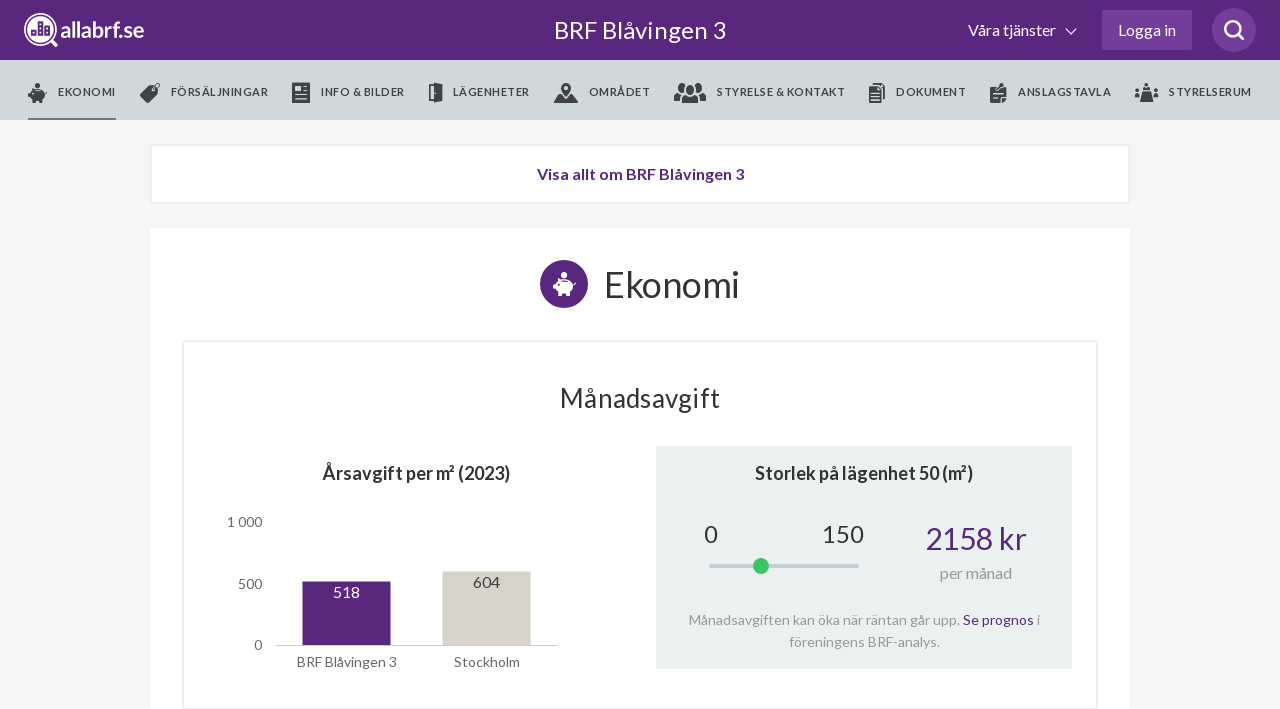

--- FILE ---
content_type: text/html; charset=utf-8
request_url: https://www.allabrf.se/brf-blavingen-3-johanneshov/ekonomi
body_size: 63200
content:
<!DOCTYPE html>
<html lang='sv-se'>
<head>
<meta content='width=device-width, initial-scale=1, maximum-scale=1, user-scalable=no' name='viewport'>
<meta content='telephone=no' name='format-detection'>
<meta content='' name='abrf-source'>
<meta content='origin' name='referrer'>
<meta content='edo3btdtda9eltelz8j2ohiq04khls' name='facebook-domain-verification'>
<meta content='www.allabrf.se/brf-blavingen-3-johanneshov' property='og:url'>
<meta content='website' property='og:type'>
<meta content='BRF Blåvingen 3' property='og:title'>
<meta content='BRF Blåvingen 3 är en äkta bostadsrättsförening med 42 lägenheter i Stockholm. Föreningen bildades år 2007 och har fått betyget A för år 2023' property='og:description'>
<meta content='summary_large_image' name='twitter:card'>
<meta content='https://allabrf-assets.s3-eu-west-1.amazonaws.com/assets/organization_placeholder.svg' property='og:image'>
<meta content='1200' property='og:image:width'>
<meta content='600' property='og:image:height'>
<meta content='Allabrf.se' property='og:site_name'>
<meta content='Allabrf logo' name='twitter:image:alt'>

<link href='/assets/apple-icon-57x57-13d1e6641d1659debe2f59e3381a7feb43d9c07a83b2f6b5b01cca08accf77f0.png' rel='apple-touch-icon' sizes='57x57'>
<link href='/assets/apple-icon-60x60-b161d6e37ae16e77e966481b53f6bba350de65be9b837e04135ee8f88d5982f7.png' rel='apple-touch-icon' sizes='60x60'>
<link href='/assets/apple-icon-72x72-e55415a8a3ace1e5e5e852463c97be37afdf13acdf270490f479f9e4d799fec8.png' rel='apple-touch-icon' sizes='72x72'>
<link href='/assets/apple-icon-76x76-c787099eb6a2307d7ca48121751c987c827ea9fed17203fe7362f2668611bdcf.png' rel='apple-touch-icon' sizes='76x76'>
<link href='/assets/apple-icon-114x114-909a399275141bf2dff67e34c2a5f37b4f20df0d612565d81ae0cb0cc92c231f.png' rel='apple-touch-icon' sizes='114x114'>
<link href='/assets/apple-icon-120x120-1d968f93aa047300251315923226b81bd10a237295c4114ca9dbc2ec75a30fa2.png' rel='apple-touch-icon' sizes='120x120'>
<link href='/assets/apple-icon-144x144-390483f0a64d2f88a767ac9bc498278648e4e83bef0a5260cf21cbf1d53b7bed.png' rel='apple-touch-icon' sizes='144x144'>
<link href='/assets/apple-icon-152x152-05fe82267176923ea152337506a5cd3e7c5c18bf4c97141994d6227d91cdeb31.png' rel='apple-touch-icon' sizes='152x152'>
<link href='/assets/apple-icon-180x180-f09c67ee507802905946ea282bb62f657e67ebc7b052d344510ca59acf764f13.png' rel='apple-touch-icon' sizes='180x180'>
<link href='/assets/android-icon-192x192-be72e45639ae2285fc12b852f701c20896c0a5c8d3e17fa57dc98e6378618daa.png' rel='icon' sizes='192x192' type='image/png'>
<link href='/assets/favicon-32x32-799722d323196435aa8b695deb8aa506db1282ce96241d80897c1dab7f81f0fd.png' rel='icon' sizes='32x32' type='image/png'>
<link href='/assets/favicon-96x96-424c06fa47ebd328e66130b1cd3c487b1eb1aada9ed6345272b5fff0185ac7d2.png' rel='icon' sizes='96x96' type='image/png'>
<link href='/assets/favicon-16x16-98d83685d9b4e886ae684971babd8d31eb254f40555c72baaaa9bebcc0fc7b03.png' rel='icon' sizes='16x16' type='image/png'>
<meta content='#ffffff' name='msapplication-TileColor'>
<meta content='/assets/ms-icon-144x144-390483f0a64d2f88a767ac9bc498278648e4e83bef0a5260cf21cbf1d53b7bed.png' name='msapplication-TileImage'>
<meta content='#ffffff' name='theme-color'>

<meta name="csrf-param" content="authenticity_token" />
<meta name="csrf-token" content="cSVdPh67CCARk5FHdY-QYnX68v1yQMFzQyYVWpkwPsS_Nu06_hqGsMvoy9QkqwdGYdgKTxeDPwrXN-KCdzLPJw" />
<title>
BRF Blåvingen 3 - Betyg A - allabrf.se
</title>
<script>
  // Google analytics
  (function(i,s,o,g,r,a,m){i['GoogleAnalyticsObject']=r;i[r]=i[r]||function(){
  (i[r].q=i[r].q||[]).push(arguments)},i[r].l=1*new Date();a=s.createElement(o),
  m=s.getElementsByTagName(o)[0];a.async=1;a.src=g;m.parentNode.insertBefore(a,m)
  })(window,document,'script','//www.google-analytics.com/analytics.js','ga');
  
  ga('create', 'UA-60889533-1', 'auto');
  ga('require', 'ecommerce');
  ga('send', 'pageview');
  window.ga = ga;
</script>
<script>
  // Google Tag Manager
  (function(w,d,s,l,i){w[l]=w[l]||[];w[l].push({'gtm.start':
  new Date().getTime(),event:'gtm.js'});var f=d.getElementsByTagName(s)[0],
  j=d.createElement(s),dl=l!='dataLayer'?'&l='+l:'';j.async=true;j.src=
  'https://www.googletagmanager.com/gtm.js?id='+i+dl;f.parentNode.insertBefore(j,f);
  })(window,document,'script','dataLayer','GTM-MKJKZND');
</script>
<script>
  // Hotjar
  (function(h,o,t,j,a,r){
  h.hj=h.hj||function(){(h.hj.q=h.hj.q||[]).push(arguments)};
  h._hjSettings={hjid:735808,hjsv:6};
  a=o.getElementsByTagName('head')[0];
  r=o.createElement('script');r.async=1;
  r.src=t+h._hjSettings.hjid+j+h._hjSettings.hjsv;
  a.appendChild(r);
  })(window,document,'https://static.hotjar.com/c/hotjar-','.js?sv=');
</script>
<!-- Meta Pixel Code -->
<script>
  !function(f,b,e,v,n,t,s)
  {if(f.fbq)return;n=f.fbq=function(){n.callMethod?
  n.callMethod.apply(n,arguments):n.queue.push(arguments)};
  if(!f._fbq)f._fbq=n;n.push=n;n.loaded=!0;n.version='2.0';
  n.queue=[];t=b.createElement(e);t.async=!0;
  t.src=v;s=b.getElementsByTagName(e)[0];
  s.parentNode.insertBefore(t,s)}(window, document,'script',
  'https://connect.facebook.net/en_US/fbevents.js');
  fbq('init', '972747330065428');
  fbq('track', 'PageView');
</script>
<!-- End Meta Pixel Code -->
<script>
  // linkedin
  _linkedin_partner_id = "3886162";
  window._linkedin_data_partner_ids = window._linkedin_data_partner_ids || [];
  window._linkedin_data_partner_ids.push(_linkedin_partner_id);
</script>
<script>
  (function(l) {
  if (!l){window.lintrk = function(a,b){window.lintrk.q.push([a,b])};
  window.lintrk.q=[]}
  var s = document.getElementsByTagName("script")[0];
  var b = document.createElement("script");
  b.type = "text/javascript";b.async = true;
  b.src = "https://snap.licdn.com/li.lms-analytics/insight.min.js";
  s.parentNode.insertBefore(b, s);})(window.lintrk);
</script>

<link rel="stylesheet" href="https://fonts.googleapis.com/css?family=Lato:300,300i,400,700&amp;display=swap" />
<link rel="stylesheet" href="https://cdnjs.cloudflare.com/ajax/libs/font-awesome/4.7.0/css/font-awesome.min.css" />

<!-- / Facebook (noscript) -->
<noscript>
<img height='1' src='https://www.facebook.com/tr?id=972747330065428&amp;ev=PageView&amp;noscript=1' style='display:none' width='1'>
</noscript>

<!-- / Linkedin (noscript) -->
<noscript>
<img alt='' height='1' src='https://px.ads.linkedin.com/collect/_linkedin.haml?pid=3886162&amp;fmt=gif' style='display:none;' width='1'>
</noscript>

<script src="https://www.gstatic.com/charts/loader.js"></script>
<script src="/packs/js/runtime-95e9283e30632838a57f.js"></script>
<script src="/packs/js/479-f928ceea3e6946996332.js"></script>
<script src="/packs/js/501-80781208173965155ec5.js"></script>
<script src="/packs/js/589-f5ca36162f73a62689d0.js"></script>
<script src="/packs/js/application-12d9cd6ed42ca98f818d.js"></script>
<script src="/assets/allabrf/application-9c58cf600423bb7b7250fbbd9f29170e3b78254b0d95682979462023c1e90acc.js"></script>
<link rel="stylesheet" href="/packs/css/application-5167c19f.css" media="all" />
<link rel="stylesheet" href="/packs/css/allabrf_application-67afdb8f.css" media="all" />
<link rel="stylesheet" href="/packs/css/web_components-07c2b592.css" media="all" />
<link rel="stylesheet" href="/packs/css/web_components-07c2b592.css" media="all" />

      <script src="https://www.google.com/recaptcha/api.js?onload=recaptchaOnloadCallback&render=6LfILvgUAAAAAB5z8cPYevSICLFfLF2YTLD8eESX"></script>
    

</head>

<body class='page--organization' data-controller='allabrf-application'>
<header>
<div class='_wrapper'>
<a class="logo" alt="Allabrf logo" href="https://www.allabrf.se"></a>
<a class='menu--toggler' href='#'>
<span></span>
<span></span>
<span></span>
</a>
<a class="title" href="/brf-blavingen-3-johanneshov">BRF Blåvingen 3

</a><button class='search-button searchicon'>
<svg xmlns="http://www.w3.org/2000/svg" width="20" height="20" viewBox="0 0 24 24" fill="none">
  <path d="M19.05 16.8447C20.4 15.0559 21.15 12.9689 21.15 10.5839C21.15 4.77019 16.5 0 10.65 0C4.8 0 0 4.77019 0 10.5839C0 16.3975 4.8 21.1677 10.65 21.1677C13.05 21.1677 15.3 20.4224 16.95 19.0807L21.45 23.5528C21.75 23.8509 22.2 24 22.5 24C22.8 24 23.25 23.8509 23.55 23.5528C24.15 22.9565 24.15 22.0621 23.55 21.4658L19.05 16.8447ZM10.65 18.0373C6.45 18.0373 3 14.7578 3 10.5839C3 6.40994 6.45 2.98137 10.65 2.98137C14.85 2.98137 18.3 6.40994 18.3 10.5839C18.3 14.7578 14.85 18.0373 10.65 18.0373Z" fill="#59277E">
  </path>
</svg>

</button>

<div class='search-box' data-placement='navbar'>
<input autocomplete='off' class='brf-autocomplete' placeholder='Sök förening, adress, område etc.' required tabindex='1'>
<button class='search-close'>
<svg xmlns="http://www.w3.org/2000/svg" width="14" height="14" viewBox="0 0 14 14" fill="none">
  <path d="M1 13L13 1" stroke="#666666" stroke-width="2" stroke-linecap="round" stroke-linejoin="round"></path>
  <path d="M13 13L1 1" stroke="#666666" stroke-width="2" stroke-linecap="round" stroke-linejoin="round"></path>
</svg>

</button>
</div>

<div class='nav--main first'>
<nav class='with_search' role='navigation'>
<ul class='menu--primary'>
<li>
<button class='dropdown--toggler'>
Våra tjänster
<span></span>
</button>
<div class='nav--dropdown'>
<div class='_wrapper'>
<hr class='-hide-desktop'>
<ul class='menu--secondary'>
<li>
<hgroup>
<svg xmlns="http://www.w3.org/2000/svg" width="48" fill="none" height="48" viewBox="0 0 48 48">
  <circle cx="24" cy="24" r="16" fill="#59277E" fill-opacity="0.1"></circle>
  <path d="m45.7873 25.4478-.0132.0024-.0131.0027-12.2689 2.5403-.0019.0004c-2.7634.5778-4.9308 2.7278-5.4986 5.5008-.0001.0005-.0002.0009-.0002.0014l-2.5505 12.2657-.0028.0135-.0024.0136c-.2896 1.6152-2.5953 1.6152-2.8849 0l-.0032-.0179-.0039-.0178-2.6804-12.3431c-.0001-.0002-.0001-.0003-.0001-.0004-.5919-2.7444-2.745-4.8717-5.4883-5.438l-12.13818-2.5184-.01331-.0028-.01338-.0024c-1.615164-.2895-1.615164-2.5953 0-2.8848l.0181-.0033.01797-.0039 12.2257-2.6592c2.7174-.5913 4.8322-2.706 5.4235-5.4234v-.0001l2.6592-12.22566.0039-.01797.0032-.0181c.2896-1.615162 2.5953-1.615162 2.8849 0l.0024.0133.0027.01322 2.5185 12.14911c0 .0001 0 .0003.0001.0004.5667 2.745 2.7062 4.8963 5.4373 5.4878l12.355 2.6807.0193.0042.0194.0034c1.5808.2782 1.6207 2.5913-.0139 2.8843z" stroke="#5a277e" stroke-width="2"></path>
</svg>

<h3>allabrf+</h3>
</hgroup>
<p>Automatiserad BRF-hemsida kopplad til Hemnet.</p>
<ul>
<li>
<a href="https://sv.allabrf.se/allabrfplus">Översikt allabrf+ </a>
</li>
<li>
<a href="https://sv.allabrf.se/allabrfplus#hemnet">Hemnet</a>
</li>
<li>
<a href="https://sv.allabrf.se/allabrfplus#brf-hemsida">BRF-Hemsida</a>
</li>
<li>
<a href="https://sv.allabrf.se/allabrfplus#pris">Pris</a>
</li>
<li>
<a href="https://sv.allabrf.se/allabrfplus#start-paket">Startpaket</a>
</li>
</ul>
</li>
<li>
<hgroup>
<svg xmlns="http://www.w3.org/2000/svg" width="47" height="49" viewBox="0 0 47 49" fill="none">
  <ellipse cx="23.0137" cy="28" rx="16.0137" ry="16" fill="#59277E" fill-opacity="0.1"></ellipse>
  <path d="M26.5705 49C26.029 49 25.5097 48.7849 25.1268 48.402C24.7439 48.0191 24.5288 47.4998 24.5288 46.9583V42.875C24.5288 42.3335 24.7439 41.8142 25.1268 41.4313C25.5097 41.0484 26.029 40.8333 26.5705 40.8333V36.75C26.029 36.75 25.5097 36.5349 25.1268 36.152C24.7439 35.7691 24.5288 35.2498 24.5288 34.7083V30.625C24.5288 30.0835 24.7439 29.5642 25.1268 29.1813C25.5097 28.7984 26.029 28.5833 26.5705 28.5833V24.5C26.5705 23.375 27.4851 22.4583 28.6121 22.4583H44.9455C46.0725 22.4583 46.9871 23.375 46.9871 24.5V28.5833C46.9871 29.1248 46.772 29.6441 46.3892 30.027C46.0063 30.4099 45.487 30.625 44.9455 30.625V34.7083C45.487 34.7083 46.0063 34.9234 46.3892 35.3063C46.772 35.6892 46.9871 36.2085 46.9871 36.75V40.8333C46.9871 41.3748 46.772 41.8941 46.3892 42.277C46.0063 42.6599 45.487 42.875 44.9455 42.875V46.9583C44.9455 47.4998 44.7304 48.0191 44.3475 48.402C43.9646 48.7849 43.4453 49 42.9038 49H26.5705ZM26.5705 46.9583H42.9038V42.875H26.5705V46.9583ZM28.6121 40.8333H44.9455V36.75H28.6121V40.8333ZM26.5705 34.7083H42.9038V30.625H26.5705V34.7083ZM28.6121 28.5833H44.9455V24.5H28.6121V28.5833Z" fill="#59277E"></path>
  <path d="M4.11214 49C2.98718 49 2.07047 48.0853 2.07047 46.9583V42.875C0.945517 42.875 0.0288086 41.9603 0.0288086 40.8333V36.75C0.0288086 35.623 0.945517 34.7083 2.07047 34.7083H18.4038C19.5288 34.7083 20.4455 35.623 20.4455 36.75V40.8333C21.5704 40.8333 22.4871 41.748 22.4871 42.875V46.9583C22.4871 48.0853 21.5704 49 20.4455 49H4.11214ZM4.11214 46.9583H20.4455V42.875H4.11214V46.9583ZM2.07047 40.8333H18.4038V36.75H2.07047V40.8333Z" fill="#59277E"></path>
  <path d="M2.06212 28.5833C1.86037 28.5833 1.66316 28.5235 1.49539 28.4114C1.32762 28.2994 1.19681 28.1401 1.11948 27.9538C1.04214 27.7675 1.02176 27.5624 1.0609 27.3645C1.10003 27.1666 1.19694 26.9847 1.33937 26.8418L18.4302 9.75917C18.963 9.22901 19.6721 8.91303 20.4226 8.87125C21.1731 8.82947 21.9128 9.0648 22.5012 9.53254L29.8104 15.3799C30.0114 15.5389 30.2648 15.6166 30.5204 15.5977C30.776 15.5788 31.0151 15.4646 31.1906 15.2778L43.6019 2.04167H31.6745C31.4037 2.04167 31.1441 1.93412 30.9526 1.74267C30.7612 1.55123 30.6536 1.29158 30.6536 1.02083C30.6536 0.750091 30.7612 0.490439 30.9526 0.298995C31.1441 0.107552 31.4037 0 31.6745 0L45.9661 0C46.06 0 46.1356 0.0204167 46.1744 0.030625C46.1968 0.0347083 46.2581 0.042875 46.3275 0.0694167C46.7175 0.212333 46.987 0.596167 46.987 1.01879V14.2917C46.987 14.5624 46.8794 14.8221 46.688 15.0135C46.4965 15.2049 46.2369 15.3125 45.9661 15.3125C45.6954 15.3125 45.4357 15.2049 45.2443 15.0135C45.0528 14.8221 44.9453 14.5624 44.9453 14.2917V3.59333L32.683 16.6682C32.156 17.2289 31.4378 17.5715 30.6704 17.6282C29.9029 17.6849 29.1422 17.4516 28.5385 16.9744L21.2293 11.1271C21.0337 10.9702 20.7869 10.8914 20.5366 10.9057C20.2862 10.92 20.0501 11.0265 19.8736 11.2047L2.78283 28.2873C2.59118 28.4774 2.33205 28.5838 2.06212 28.5833Z" fill="#59277E"></path>
</svg>

<h3>Förvaltning</h3>
</hgroup>
<p>Modern ekonomisk förvaltning med personlig rådgivning.</p>
<ul>
<li>
<a href="https://sv.allabrf.se/ekonomisk-forvaltning">Ekonomisk förvaltning</a>
</li>
<li>
<a href="https://sv.allabrf.se/ekonomisk-forvaltning/lopande-ekonomi">Löpande ekonomi</a>
</li>
<li>
<a href="https://sv.allabrf.se/ekonomisk-forvaltning/digitala-verktyg">Digitala verktyg</a>
</li>
<li>
<a href="https://sv.allabrf.se/ekonomisk-forvaltning/juridik">Juridik</a>
</li>
<li>
<a href="http://sv.allabrf.se/ekonomisk-forvaltning/underhallsplan">Underhållsplan</a>
</li>
<li>
<a href="https://sv.allabrf.se/ekonomisk-forvaltning/offert">Begär offert</a>
</li>
</ul>
</li>
<li>
<hgroup>
<svg xmlns="http://www.w3.org/2000/svg" width="44" height="49" viewBox="0 0 44 49" fill="none">
  <path d="M18 34.998C16.898 34.998 16 34.102 16 32.998V28.998H12C10.898 28.998 10 28.102 10 26.998V18.998C10 17.896 10.898 16.998 12 16.998H16V12.998C16 11.896 16.898 10.998 18 10.998H26C27.104 10.998 28 11.896 28 12.998V16.998H32C33.104 16.998 34 17.896 34 18.998V26.998C34 27.5285 33.7893 28.0372 33.4142 28.4123C33.0391 28.7873 32.5304 28.998 32 28.998H28V32.998C28 33.5285 27.7893 34.0372 27.4142 34.4123C27.0391 34.7873 26.5304 34.998 26 34.998H18ZM12 26.998H17C17.2652 26.998 17.5196 27.1034 17.7071 27.2909C17.8946 27.4785 18 27.7328 18 27.998V32.998H26V27.998C26 27.7328 26.1054 27.4785 26.2929 27.2909C26.4804 27.1034 26.7348 26.998 27 26.998H32V18.998H27C26.7348 18.998 26.4804 18.8927 26.2929 18.7052C26.1054 18.5176 26 18.2633 26 17.998V12.998H18V17.998C18 18.2633 17.8946 18.5176 17.7071 18.7052C17.5196 18.8927 17.2652 18.998 17 18.998H12V26.998Z" fill="#59277E"></path>
  <path d="M22 48.998C21.086 48.998 20.19 48.838 19.336 48.524L17.092 47.696C6.996 44.14 0.124 34.55 0 23.834V8.54799C0.00165298 7.7515 0.237437 6.97306 0.678024 6.30951C1.11861 5.64597 1.74456 5.12659 2.478 4.81599C8.51493 2.2883 14.9953 0.989649 21.54 0.995995L22.01 0.997995L22.5 0.995995C29.046 0.995995 35.446 2.27999 41.516 4.81399C42.2507 5.12346 42.8781 5.64239 43.3198 6.30606C43.7615 6.96973 43.9981 7.74876 44 8.54599V23.824C43.876 34.548 37 44.142 26.894 47.704L24.666 48.526C23.8121 48.8393 22.9095 48.9991 22 48.998ZM21.524 2.99599C15.228 2.99599 9.08 4.22799 3.252 6.65999C2.496 6.97999 2.002 7.72399 2 8.55199V23.822C2.114 33.692 8.452 42.532 17.77 45.814L20.026 46.646C21.3009 47.115 22.7011 47.115 23.976 46.646L26.216 45.818C35.546 42.532 41.886 33.688 42 23.808V8.54799C41.9982 8.1442 41.878 7.74979 41.6544 7.41354C41.4309 7.07728 41.1136 6.81391 40.742 6.65599C34.8131 4.17067 28.4383 2.92512 22.01 2.99599H21.524Z" fill="#59277E"></path>
  <circle cx="22" cy="24" r="16" fill="#59277E" fill-opacity="0.1"></circle>
</svg>

<h3>Försäkring</h3>
</hgroup>
<p>Heltäckande försäkringsservice i samarbete med Bosak.</p>
<ul>
<li>
<a href="https://www.bosak.se/">Översikt försäkring</a>
</li>
<li>
<a href="https://www.bosak.se/brf-forsakring">Försäkringsskydd</a>
</li>
<li>
<a href="https://www.bosak.se/tillsyn_ansvar">Tillsyn och ansvar</a>
</li>
<li>
<a href="https://www.bosak.se/skadehantering">Förebygg skador</a>
</li>
<li>
<a href="https://www.bosak.se/">Skapa förfrågan</a>
</li>
</ul>
</li>
<li>
<hgroup>
<svg xmlns="http://www.w3.org/2000/svg" width="48" height="48" viewBox="0 0 48 48" fill="none">
  <circle cx="24" cy="24" r="16" fill="#59277E" fill-opacity="0.1"></circle>
  <path d="M7 22.2905V43.2905C7 43.5557 7.10536 43.8101 7.29289 43.9976C7.48043 44.1852 7.73478 44.2905 8 44.2905H22" stroke="#59277E" stroke-width="2" stroke-linecap="round" stroke-linejoin="round"></path>
  <path d="M1 21.2905L22.652 1.52254C23.0205 1.18637 23.5012 1 24 1C24.4988 1 24.9795 1.18637 25.348 1.52254L47 21.2905" stroke="#59277E" stroke-width="2" stroke-linecap="round" stroke-linejoin="round"></path>
  <path d="M26 10.2905H22C21.4477 10.2905 21 10.7382 21 11.2905V15.2905C21 15.8428 21.4477 16.2905 22 16.2905H26C26.5523 16.2905 27 15.8428 27 15.2905V11.2905C27 10.7382 26.5523 10.2905 26 10.2905Z" stroke="#59277E" stroke-width="2" stroke-linecap="round" stroke-linejoin="round"></path>
  <path d="M35 46.2905C41.6274 46.2905 47 40.9179 47 34.2905C47 27.6631 41.6274 22.2905 35 22.2905C28.3726 22.2905 23 27.6631 23 34.2905C23 40.9179 28.3726 46.2905 35 46.2905Z" stroke="#59277E" stroke-width="2" stroke-linecap="round" stroke-linejoin="round"></path>
  <path d="M40 29.2905L30 39.2905" stroke="#59277E" stroke-width="2" stroke-linecap="round" stroke-linejoin="round"></path>
  <path d="M32 29.2905C32.1978 29.2905 32.3911 29.3492 32.5556 29.4591C32.72 29.5689 32.8482 29.7251 32.9239 29.9078C32.9996 30.0906 33.0194 30.2916 32.9808 30.4856C32.9422 30.6796 32.847 30.8578 32.7071 30.9976C32.5673 31.1375 32.3891 31.2327 32.1951 31.2713C32.0011 31.3099 31.8 31.2901 31.6173 31.2144C31.4346 31.1387 31.2784 31.0105 31.1685 30.8461C31.0586 30.6816 31 30.4883 31 30.2905C31 30.0253 31.1054 29.771 31.2929 29.5834C31.4804 29.3959 31.7348 29.2905 32 29.2905Z" stroke="#59277E" stroke-width="2" stroke-linecap="round" stroke-linejoin="round"></path>
  <path d="M38 37.2905C38.1978 37.2905 38.3911 37.3492 38.5556 37.4591C38.72 37.5689 38.8482 37.7251 38.9239 37.9078C38.9996 38.0906 39.0194 38.2916 38.9808 38.4856C38.9422 38.6796 38.847 38.8578 38.7071 38.9976C38.5673 39.1375 38.3891 39.2327 38.1951 39.2713C38.0011 39.3099 37.8 39.2901 37.6173 39.2144C37.4346 39.1387 37.2784 39.0105 37.1685 38.8461C37.0586 38.6816 37 38.4883 37 38.2905C37 38.0253 37.1054 37.771 37.2929 37.5834C37.4804 37.3959 37.7348 37.2905 38 37.2905Z" stroke="#59277E" stroke-width="2" stroke-linecap="round" stroke-linejoin="round"></path>
</svg>

<h3>BRF-Lån</h3>
</hgroup>
<p>Låneöversikt, bevakning och upphandlingar av BRF-Lån.</p>
<ul>
<li>
<a href="https://sv.allabrf.se/brf-lan/laneupphandling">Översikt BRF-Lån</a>
</li>
<li>
<a href="https://sv.allabrf.se/brf-lan/ranteguiden">Ränteguiden</a>
</li>
<li>
<a href="https://sv.allabrf.se/brf-lan/digitala-verktyg">Digitala verktyg</a>
</li>
<li>
<a href="https://sv.allabrf.se/finansieringnyproduktion">Nyproduktion</a>
</li>
<li>
<a href="https://sv.allabrf.se/brf-lan/gruppupphandling/intresseanmalan">Intresseanmälan</a>
</li>
</ul>
</li>
</ul>
<hr>
<ul class='menu--tertiary'>
<li>
<h4>Övrigt</h4>
<ul>
<li>
<a href="https://www.allabrf.se/brfanalys_subscription/purchase">Köp BRF-analys</a>
</li>
<li>
<a href="https://www.anbudskollen.se">Anbudskollen - en tjänst från allabrf</a>
</li>
<li>
<a href="https://sv.allabrf.se/brfdata">BRF-data för företag</a>
</li>
<li>
<a href="https://maklarportal.allabrf.se/">Mäklarportal</a>
</li>
</ul>
<ul>
<li>
<a href="https://publik-support.allabrf.se/support/home">Vanliga frågor &amp; svar</a>
</li>
<li>
<a href="https://sv.allabrf.se/styrelsetips">Styrelsetips</a>
</li>
</ul>
</li>
<li>
<h4>Om oss</h4>
<ul>
<li>
<a href="https://sv.allabrf.se/om-oss">Om företaget</a>
</li>
<li>
<a href="https://sv.allabrf.se/om-oss/team">Team</a>
</li>
<li>
<a href="https://jobb.allabrf.se/">Jobba hos oss</a>
</li>
<li>
<a href="https://sv.allabrf.se/villkor/allmanna-villkor">Allmänna villkor</a>
</li>
</ul>
<ul>
<li>
<a href="https://sv.allabrf.se/villkor/personuppgiftspolicy">Personuppgiftspolicy</a>
</li>
<li>
<a href="https://sv.allabrf.se/villkor/cookiepolicy">Cookiepolicy</a>
</li>
<li>
<a href="https://sv.allabrf.se/villkor/kopvillkor">Köpvillkor BRF analys</a>
</li>
</ul>
</li>
</ul>
</div>
</div>
</li>

<li class='__reverse'>
<a class='authentication-modal__button btn--login' href='#' rel='nofollow'>Logga in</a>
</li>

</ul>
<div class='menu--submenu'>
<div class='_wrapper'>
<ul>
<li class='__hide--desktop'>
<h2 href='/brf-blavingen-3-johanneshov'>
BRF Blåvingen 3

</h2>
</li>
<li class='active'>
<a data-action='allabrf-application#removeMenu' data-path='ekonomi' data-type='module' href='/brf-blavingen-3-johanneshov/ekonomi'>
<i class='icon--piggy'></i>
<span>Ekonomi</span>
</a>
</li>
<li class=''>
<a data-action='allabrf-application#removeMenu' data-path='forsaljningar' data-type='module' href='/brf-blavingen-3-johanneshov/forsaljningar'>
<i class='icon--forsaljningar'></i>
<span>Försäljningar</span>
</a>
</li>
<li class=''>
<a data-action='allabrf-application#removeMenu' data-path='info_bilder' data-type='module' href='/brf-blavingen-3-johanneshov/info_bilder'>
<i class='icon--info_bilder'></i>
<span>Info & bilder</span>
</a>
</li>
<li class=''>
<a data-action='allabrf-application#removeMenu' data-path='lagenheter' data-type='module' href='/brf-blavingen-3-johanneshov/lagenheter'>
<i class='icon--lagenheter'></i>
<span>Lägenheter</span>
</a>
</li>
<li class=''>
<a data-action='allabrf-application#removeMenu' data-path='omradet' data-type='module' href='/brf-blavingen-3-johanneshov/omradet'>
<i class='icon--omradet'></i>
<span>Området</span>
</a>
</li>
<li class=''>
<a data-action='allabrf-application#removeMenu' data-path='styrelse' data-type='module' href='/brf-blavingen-3-johanneshov/styrelse'>
<i class='icon--styrelse'></i>
<span>Styrelse & kontakt</span>
</a>
</li>
<li class=''>
<a data-action='allabrf-application#removeMenu' data-path='dokument' data-type='module' href='/brf-blavingen-3-johanneshov/dokument'>
<i class='icon--document'></i>
<span>Dokument</span>
</a>
</li>
<li class=''>
<a data-action='allabrf-application#removeMenu' data-path='/walls/8253c5ee-ea82-4414-a0fe-6c3a95d40605' href='/walls/8253c5ee-ea82-4414-a0fe-6c3a95d40605'>
<i class='icon--billboard'></i>
<span>Anslagstavla</span>
</a>
</li>
<li class=''>
<a data-action='allabrf-application#removeMenu' data-path='/profil/foreningar/brf-blavingen-3-johanneshov/styrelserum' href='/profil/foreningar/brf-blavingen-3-johanneshov/styrelserum'>
<i class='icon--board_room'></i>
<span>Styrelserum</span>
</a>
</li>

</ul>
</div>
</div>
</nav>
</div>
</div>


</header>
<!-- / Google Tag Manager (noscript) -->
<noscript>
<iframe height='0' src='https://www.googletagmanager.com/ns.html?id=GTM-MKJKZND' style='display:none;visibility:hidden' width='0'></iframe>
</noscript>

<main class=''>

<div id='notification'>
<p class='message'></p>
</div>

<div class='auth__placeholder'>
<div class='modal login' id='authentication-modal'>
<div class='dialog'>
<div class='content'>
<div class='modal-authentication-bankid' data-bankid-auth-email-signup-url='/users/authentication/email' data-bankid-auth-section-name='allabrf::organizations-organizations-section' data-bankid-auth-status-url='/users/authentication' data-controller='bankid-auth'>
<div class='header padding-b-0'>
<div class='login--helper'>
<span data-tooltip-toggle>
<svg xmlns="http://www.w3.org/2000/svg" width="24" height="24" viewBox="0 0 24 24" fill="none">
  <path d="M12 24C18.627 24 24 18.627 24 12C24 5.373 18.627 0 12 0C5.373 0 0 5.373 0 12C0 18.627 5.373 24 12 24ZM13 18H11V10H13V18ZM12 5.75C12.69 5.75 13.25 6.31 13.25 7C13.25 7.69 12.69 8.25 12 8.25C11.31 8.25 10.75 7.69 10.75 7C10.75 6.31 11.31 5.75 12 5.75Z" fill="#DDDDDD"></path>
</svg>

</span>
<div class='tooltip'>
<p>
Genom att logga in med BankID får du automatiskt tillgång till din bostadsrättsförening på
<a target="_blank" class="purple-link" href="/">allabrf.se</a>
<br>
Snabbt, enkelt och säkert!
</p>
<ul>
<li>Boende: Tillgång till boendeinformation och anslagstavla</li>
<li>Styrelsemedlem: Administrationsrättighet för din förening</li>
</ul>
<p>
Om du inte har e-legitimation kan du skapa det via din bank. Läs mer om e-legitimation på
<a target="_blank" class="purple-link" href="https://bankid.com">bankid.com</a>
</p>
</div>

</div>
<h2>Logga in</h2>
<a class='button--close-modal authentication-modal__close' href='#'></a>
</div>
<form class="value-size-check" data-action="ajax:success-&gt;bankid-auth#start" data-bankid-auth-target="form" action="/users/authentication/bankid" accept-charset="UTF-8" data-remote="true" method="post"><input type="hidden" name="authenticity_token" value="_Xa2DmhFq2tsj-iRNM2BY38ndKSTbztPuvVn01NZaTqIZDJ3hiRGw992y5gcgi4YcOfLZ50Dct_-57FhaQh9Ag" autocomplete="off" /><input type="hidden" name="signin" id="signin" value="true" autocomplete="off" />
<div class='body bank-logo-img margin-t-48 padding-t-0 padding-b-0'>
<img class='authentication--logo margin-b-32' src='/assets/shared_assets/bankid-logo-f9ca0e06e87dcd136f37ca83b192451cb2f99fbc4882b5ae4ba6b5015cd1998f.svg' width='70px'>
<input type="submit" name="bankid_other_device" value="BankID på annan enhet" class="button--primary __lg -sticky-session" data-disable-with="Startar..." />
<input type="submit" name="bankid_same_device" value="BankID på denna enhet" class="button--secondary margin-b-0 __lg -sticky-session" data-disable-with="Startar..." />
<div class='checkbox text-center margin-t-16'>
<input type="checkbox" name="remember" id="remember" value="true" />
<label>
Håll mig inloggad
</label>
</div>
</div>
<div class='footer margin-t-16 padding-t-0'>
<a class='__crosslink' data-action='bankid-auth#switchToEmail' href='#'>
Klicka här om du inte har BankID
</a>
</div>
</form><div class='auth__validating text-center hidden' data-bankid-auth-target='statusContainer'>
<div class='body padding-t-0 padding-b-0'>
<div class='margin-t-32' data-bankid-auth-target='statusMessage'></div>
<div class='margin-t-16' data-bankid-auth-target='qrCode'></div>
</div>
<div class='footer margin-t-16'>
<a class='button--tertiary __lg' data-action='bankid-auth#cancel' href='#'>
AVBRYT
</a>
</div>
</div>
<div class='auth__error text-center hidden' data-target='bankid-auth.errorContainer'>
<div class='body'>
<img class='margin-t-48 auth__error_warning_icon' src='/assets/shared_assets/login-warning-icon-0ed4ac7e2059bc3060ba8fa730d8f33d65ca3ee381e6daa1a449d8501c9e2d33.png'>
<div class='margin-t-16 margin-b-16' data-target='bankid-auth.errorMessage'></div>
</div>
<div class='footer'>
<a class='button--secondary __lg' data-action='bankid-auth#cancel' href='#'>
AVBRYT
</a>
</div>
</div>


</div>
<div class='modal-authentication-email hidden' data-controller='email-auth' data-email-auth-section-name='allabrf::organizations-organizations-section' data-email-auth-status-url='/users/authentication'>
<div class='header padding-b-0'>
<div class='login--helper'>
<span data-tooltip-toggle>
<svg xmlns="http://www.w3.org/2000/svg" width="24" height="24" viewBox="0 0 24 24" fill="none">
  <path d="M12 24C18.627 24 24 18.627 24 12C24 5.373 18.627 0 12 0C5.373 0 0 5.373 0 12C0 18.627 5.373 24 12 24ZM13 18H11V10H13V18ZM12 5.75C12.69 5.75 13.25 6.31 13.25 7C13.25 7.69 12.69 8.25 12 8.25C11.31 8.25 10.75 7.69 10.75 7C10.75 6.31 11.31 5.75 12 5.75Z" fill="#DDDDDD"></path>
</svg>

</span>
<div class='tooltip'>
<p>
När du loggar in med din e-postadress är du inloggad, men du får inte automatiskt tillgång till din egna bostadsrättsförening.
<br>
<br>
Om du önskar få tillgång till den bostadsrättsförening du bor i behöver du logga in med ditt BankID.
</p>
</div>

</div>
<h2>Logga in med e-post</h2>
<a class='button--close-modal authentication-modal__close' href='#'></a>
</div>
<form class="value-size-check" data-action="email-auth#start" data-target="email-auth.form" action="/users/authentication/email" accept-charset="UTF-8" data-remote="true" method="post"><input type="hidden" name="authenticity_token" value="3CYQZ7ZS58_ZqQBmCwbSdBFG99HXgOzwRbyayr--M2HDijkIRvx5bVQyXdZ_zN2gThardIFjRPEM1nnLqeC1Sg" autocomplete="off" /><input type="hidden" name="signin" value="true" autocomplete="off" />

      <input name="recaptcha_token" type="hidden" id="recaptcha_token_8c025ee988d548de307c"/>
      <script>
        recaptchaOnloadCallback = function() {
          grecaptcha.ready(function() {
            grecaptcha.execute('6LfILvgUAAAAAB5z8cPYevSICLFfLF2YTLD8eESX', {action: 'email_auth'}).then(function(token) {
              document.getElementById("recaptcha_token_8c025ee988d548de307c").value = token;
            });
          });
        };
      </script>
    
<div class='body bank-logo-img margin-t-48 padding-b-0 padding-t-0'>
<img class='authentication--logo' src='/assets/shared_assets/allabrf-logo-no-text-e660588f02bc467ea2c82d543c128271c9afa75d587db7ff8c155b9b43f4b853.svg' width='70px'>
<div class='input--wrapper'>
<input type="email" name="email" id="email" required="required" data-parsley-type="mail" class="margin-t-32" />
<label>Ange din e-postadress</label>
</div>
<button class='button--primary __lg -sticky-session'>LOGGA IN</button>
<div class='checkbox text-center margin-t-16'>
<input type="checkbox" name="remember" id="remember" value="true" />
<label>
Håll mig inloggad
</label>
</div>
</div>
<div class='footer margin-t-16 padding-t-0'>
<a class='__crosslink' data-action='email-auth#switchToBankID' href='#'>
Tryck för att gå tillbaka till BankID
</a>
</div>
</form><div class='auth__validating text-center hidden' data-target='email-auth.spinnerContainer'>
<div class='body' style='min-height: 250px; display: flex; flex-direction: column'>
<img class='authentication--logo' src='/assets/shared_assets/allabrf-logo-no-text-e660588f02bc467ea2c82d543c128271c9afa75d587db7ff8c155b9b43f4b853.svg' width='70px'>
<div class='margin-t-48' data-target='email-auth.statusMessage'></div>
</div>
<div class='footer'>
<a class='button--secondary __lg' data-action='email-auth#cancel' href='#'>
AVBRYT
</a>
</div>
</div>
<div class='auth__error text-center hidden' data-target='email-auth.errorContainer'>
<div class='body'>
<img class='margin-t-48 auth__error_warning_icon' src='/assets/shared_assets/login-warning-icon-0ed4ac7e2059bc3060ba8fa730d8f33d65ca3ee381e6daa1a449d8501c9e2d33.png'>
<div class='margin-t-16 margin-b-16' data-target='email-auth.errorMessage'></div>
</div>
<div class='footer'>
<a class='button--secondary __lg' data-action='email-auth#cancel' href='#'>
AVBRYT
</a>
</div>
</div>


</div>
</div>
</div>
</div>

</div>
<script>
  window.pagePath = "/brf-blavingen-3-johanneshov";
  window.orgSlug = "brf-blavingen-3-johanneshov";
  window.neighborDataUrl = "/brf-blavingen-3-johanneshov/neighbor_data";
  window.mapboxKey = "pk.eyJ1IjoiYWJyZnRlY2giLCJhIjoiY202OWo2aWI1MGJvbDJqc2R0YnhoYTFyaiJ9.j2X22hWtIDo374ozqfcZuQ";
</script>
<div class='modal' id='follow-modal'>
<div class='dialog'>
<div class='content'>
<div class='header'>
<h3>Följ BRF Blåvingen 3</h3>
<a class='button--close-modal follow-modal__close' href='#'></a>
</div>
<div class='text-center hidden' id='follow-contact-response'></div>
<div id='follow-contact-body'>
<form class="form__group--modal" id="follow-form" action="/brf-blavingen-3-johanneshov/subscription" accept-charset="UTF-8" method="post"><input type="hidden" name="authenticity_token" value="bfpRR-OccLjuyCuwDhCARhppvPm6yKFgW3OTj1Re2aeTuYOmULcFjtFielkyZ2apsZpGSNflGdgEQCpnKi3mUw" autocomplete="off" /><div class='body'>
<p>Få uppdateringar när lägenheter är till salu eller när ny information publiceras. Helt gratis.</p>
<div class='input--wrapper'>
<input type="text" name="name" id="inputName" required="required" class="margin-t-24" />
<label>Namn</label>
</div>
<div class='input--wrapper'>
<input type="text" name="email" id="inputEmail" required="required" data-parsley-type="email" />
<label>Email</label>
</div>
<div class='select__wrapper'>
<select id='follow-modal-role' name='role'>
<option selected value='living'>Boende</option>
<option value='speculator'>Spekulant</option>
<option value='boardmember'>Styrelseledamot</option>
<option value='auditor'>Revisor</option>
<option value='broker'>Mäklare</option>
<option value='manager'>Förvaltare</option>
<option value='other'>Annan</option>
</select>
</div>
<div class='checkbox'>
<input name='org_number' type='hidden' value='769615-8083'>
<input type="checkbox" name="follow_neighbors" id="follow_neighbors" value="yes" />
<label for="follow_neighbors">Följ även tre grannföreningar</label>
</input>
<div class='follow__input--boardmember'></div>
<div class='hidden' id='bofokus-checkbox'>
<input type="checkbox" name="receive_bofokus" id="receive_bofokus" value="1" />
<label for="receive_bofokus">Få Bofokus - Gratis nyhetsbrev för BRF</label>
</div>
<div class='follow__requesterror'></div>

      <input name="recaptcha_token" type="hidden" id="recaptcha_token_5c65f072c0b1c02acca4"/>
      <script>
        recaptchaOnloadCallback = function() {
          grecaptcha.ready(function() {
            grecaptcha.execute('6LfILvgUAAAAAB5z8cPYevSICLFfLF2YTLD8eESX', {action: 'brf_newsletter'}).then(function(token) {
              document.getElementById("recaptcha_token_5c65f072c0b1c02acca4").value = token;
            });
          });
        };
      </script>
    
</div>
</div>
<div class='footer'>
<button class='button--primary'>Ja tack</button>
</div>
</form></div>
</div>
</div>
</div>

<div class='spinner__background hidden'>
<div class='spinner--new'></div>
</div>

<div class='app__container' data-controller='organizations'>


<a class="button-top--reveal margin-t-24" href="/brf-blavingen-3-johanneshov">Visa allt om BRF Blåvingen 3
</a>
<section class='waypoint unloaded section--ekonomi' data-name='ekonomi' data-path='/brf-blavingen-3-johanneshov/ekonomi?fetch=true'>
<hgroup>
<span>
<svg xmlns="http://www.w3.org/2000/svg" height="24" viewBox="0 0 23 24" width="23">
  <path d="m11.0769231 0c1.7478884 0 3.1648352 1.43269286 3.1648352 3.19999893 0 1.76730608-1.4169468 3.20000427-3.1648352 3.20000427-1.74789096 0-3.16483514-1.43269819-3.16483514-3.20000427 0-1.76730607 1.41694418-3.19999893 3.16483514-3.19999893zm-6.3296703 5.86667004 3.41208791 1.7249861c.9147666-.25263992 1.89600789-.39165321 2.91758239-.39165321 4.9523552 0 8.967033 3.22354557 8.967033 7.20000027 0 2.1996259-1.2287684 4.1709853-3.1648352 5.4916515v4.1083453h-3.4285714l-.717033-2.5250125c-.5372334.0806133-1.0902303.1250133-1.6565934.1250133-.566363 0-1.11935997-.0444-1.65659338-.1250133l-.71703296 2.5250125h-3.42857143v-4.1083453c-1.14590242-.7816531-2.04577319-1.7922927-2.58791209-2.9416524l-2.68681324-.6833331v-3.4666655l2.55494511-.6499998c.51316483-1.2542422 1.44584176-2.35592183 2.66208791-3.20000155zm6.3296703 2.66666578c-.7802057 0-1.52626283.08863997-2.23351645.26666658-.26970989.06543998-.45621363.37311988-.3914822.64581312.06472879.27271991.36902505.46130651.63873494.39583987.62404748-.15706662 1.29168531-.24165326 1.98626371-.24165326 1.0751341 0 2.0851359.2009866 2.967033.55831977.2567789.1048.5847112-.0361333.6882936-.29578652.1035824-.25965325-.0358655-.5911998-.2926892-.69586644-1.0111833-.40970653-2.1555481-.63333312-3.3626374-.63333312zm11.1346152 1.85831938c.259187.0288.4753875.2780799.4697804.5416798 0 1.4364022-1.0242751 2.4133886-2.1675824 2.6249885-.0469872-.3569332-.1269547-.7021598-.2307692-1.041653.7082242-.0961866 1.3434066-.6221598 1.3434066-1.5833355-.0064352-.3025599.2876727-.5747998.5851646-.5416798zm-16.40934045 1.3416822c-.58262769 0-1.05494505.4775732-1.05494505 1.0666663 0 .5891198.47231736 1.0666663 1.05494505 1.0666663.58263297 0 1.05494506-.4775465 1.05494506-1.0666663 0-.5890931-.47231209-1.0666663-1.05494506-1.0666663z" fill="#59277e"></path>
</svg>

</span>
<h2>Ekonomi</h2>
</hgroup>
<div class='content--wrapper'>
<script>
  window.graph_data = {"simplified_name":"BRF Blåvingen 3","org_fee":518,"average_fee":603.9932089079065,"county":"Stockholm"}
</script>
<div class='box __lg __frame fee'>
<h3>Månadsavgift</h3>
<div class='grid __gap'>
<div class='column __50'>
<h5 class='margin-t-16'>
Årsavgift per m&sup2;
(2023)
</h5>
<div id='monthlyfee--graph'></div>
</div>
<div class='column __50'>
<div class='calculator'>
<h5>
Storlek på lägenhet
<span id='slider-size'>50</span>
(m&sup2;)
</h5>
<div class='grid'>
<div class='column __50'>
<span class='slider__range--1 dark'>0</span>
<span class='slider__range--2 dark'>150</span>
<input class='clearfix slider' id='fee_slider' max='150' min='1' type='range' value='50'>
</div>
<div class='column __50 slider--result text-center'>
<span data-fee-per-m2='518' id='slider-value'>
2158  kr
</span>
per månad
</div>
</div>
<p class='__xs'>
Månadsavgiften kan öka när räntan går upp.
<a href='/brfanalys/brf-blavingen-3-johanneshov/purchase' rel='nofollow'>Se prognos</a>
i föreningens BRF-analys.
</p>
</div>
</div>
</div>
</div>

<div class='box __lg __frame debts'>
<h3>Belåning</h3>
<div class='grid __gap'>
<div class='column __50'>
<h5>
Belåning per m&sup2;
(2023)
</h5>
<div class='debt--score'>
<div class='low'>
<span class='label'>LÅG</span>
<span class='number'>< 3500</span>
</div>
<div class='medium __active'>
<span class='label'>MELLAN</span>
<span class='number'>3500-6500</span>
</div>
<div class='high'>
<span class='label'>HÖG</span>
<span class='number'>>6500</span>
</div>
</div>
</div>
<div class='column __50 __left'>
<p>
Föreningslån är medlemmarnas gemensamma skuld i bostadsrättsföreningen.
Föreningen har <span class="dark bold">20%</span> högre lån än medelvärdet i Stockholm.
<br>Se detaljerad belåningsdata och jämförelse i föreningens BRF-analys.</br>
</p>
</div>
</div>
</div>

<div class='box __lg __frame rating' id='grading-component'>
<h3>Betyg</h3>
<div class='grid __gap'>
<div class='column __50 grade--rating'>
<div class='rating--organizationrating'>
<span class='.grade--rating grade--pseudo __aaa'></span>
<span class='.grade--rating grade--pseudo __aa'></span>
<a class='grade grade--rating grade--selected __a'>
<span class='badge grade--big __a'></span>
<span class='year'>2023</span>
</a>
<span class='.grade--rating grade--pseudo __b'></span>
<span class='.grade--rating grade--pseudo __c'></span>
</div>
</div>
<div class='column __50 __left rating__information--rating'>
<p>
Högsta betyg A++ innebär en mycket god ekonomi. Lägsta betyg C betyder att föreningen har ekonomiska svårigheter.
BRF Blåvingen 3 har fått delbetyget
<span class='bold'>C</span>
eller
<span class='bold'>B</span>
på
<span class='bold'>4</span>
parametrar.
<br>
<a class='rating__information--link' href='http://support.allabrf.se/betygssystem'>Läs mer om betygssystemet.</a>
</p>
</div>
</div>
</div>

<div class='box __lg __frame picture-block'>
<h3>BRF-Analys</h3>
<div class='grid __gap'>
<div class='column __50'>
<div class='demo'>
<img src='/assets/allabrf/img-apartments-505a19731f6dd4ea9fedd6fef0bfad7805d499e00d20ebc124d16cd60256ac88.svg'>
</div>
<div class='text-center'>
<a class='__document purple-link' href='/brfanalys1.pdf' target='_blank'>Visa exempelrapport</a>
</div>
</div>
<div class='column __50'>
<p class='__lg text-left'>
Köp en utökad BRF-Analys på BRF Blåvingen 3 eller köp ett månadspaket för fri tillgång till alla bostadsrättsföreningar.
</p>
<ul class='list--features'>
<li>
Granska 4 dåliga delbetyg
&nbsp;och
jämför 6 nyckeltal
</li>
<li>
Se hur avgiften ökar vid räntehöjning
</li>
<li>
Pengarna tillbaka om du inte är nöjd
</li>
</ul>
</div>
</div>
<div class='text-center margin-t-32' data-brfanalys-component-broker-path='https://brfdata.se/brfdata/brf-blavingen-3-johanneshov' data-brfanalys-component-download-path='/brfanalys/brf-blavingen-3-johanneshov/download' data-brfanalys-component-products-url='https://products.allabrf.se/allabrf/purchase_user/ongoing_subscription?user_email=' data-brfanalys-component-purchase-path='/brfanalys/brf-blavingen-3-johanneshov/purchase' data-controller='brfanalys-component'>
<div data-target='brfanalys-component.buttonPlaceholder'></div>
</div>
</div>

<div class='box __lg __frame insurance'>
<h3>Bredband</h3>
<div class='grid __gap'>
<div class='column __33 snapshot'>
<svg xmlns="http://www.w3.org/2000/svg" width="340" height="321" viewBox="0 0 340 321" fill="none">
  <rect y="1" width="320" height="240" fill="white"></rect>
  <path d="M180 321C268.366 321 340 249.366 340 161C340 72.6344 268.366 1 180 1C91.6344 1 20 72.6344 20 161C20 249.366 91.6344 321 180 321Z" fill="#F6F6F6"></path>
  <path d="M142.685 211.388C157.663 211.388 169.805 208.706 169.805 205.397C169.805 202.089 157.663 199.407 142.685 199.407C127.707 199.407 115.565 202.089 115.565 205.397C115.565 208.706 127.707 211.388 142.685 211.388Z" fill="black"></path>
  <path d="M142.685 205.397L127.451 253.044" stroke="black" stroke-width="4" stroke-miterlimit="10" stroke-linecap="round"></path>
  <path d="M142.685 205.397L157.919 253.044" stroke="black" stroke-width="4" stroke-miterlimit="10" stroke-linecap="round"></path>
  <path d="M132.453 237.399L149.436 226.517" stroke="black" stroke-width="2" stroke-miterlimit="10" stroke-linecap="round"></path>
  <path d="M135.865 226.517L152.853 237.399" stroke="black" stroke-width="2" stroke-miterlimit="10" stroke-linecap="round"></path>
  <path d="M169.376 153.821C169.307 155.934 169.337 163.334 168.989 166.499" stroke="#1F161E" stroke-miterlimit="10" stroke-linecap="round"></path>
  <path d="M82.1282 60.2459C82.1282 58.7446 80.9103 57.5275 79.408 57.5275C77.9057 57.5275 76.6879 58.7446 76.6879 60.2459V69.6292C76.6879 71.1305 77.9057 72.3476 79.408 72.3476C80.9103 72.3476 82.1282 71.1305 82.1282 69.6292V60.2459Z" fill="black"></path>
  <path d="M79.408 88.121C82.4221 88.121 84.8656 85.6792 84.8656 82.667C84.8656 79.6549 82.4221 77.2131 79.408 77.2131C76.3939 77.2131 73.9505 79.6549 73.9505 82.667C73.9505 85.6792 76.3939 88.121 79.408 88.121Z" fill="#FBDC8E"></path>
  <path d="M261.861 147.44H264.44C264.711 147.439 264.97 147.331 265.162 147.139C265.353 146.948 265.461 146.689 265.462 146.418V130.58C265.463 130.446 265.436 130.313 265.385 130.189C265.333 130.065 265.257 129.953 265.162 129.858L261.904 126.603C261.81 126.508 261.697 126.433 261.573 126.381C261.449 126.329 261.317 126.303 261.182 126.303H251.561C251.29 126.304 251.03 126.412 250.839 126.603C250.647 126.795 250.539 127.054 250.538 127.325V128.854" fill="#FBDC8E"></path>
  <path d="M37.8406 185.231C46.0054 186.777 44.5486 235.476 28.8765 232.53C14.0767 229.721 27.8796 183.337 37.8406 185.231Z" fill="black"></path>
  <path d="M1.99284 191.243C8.4903 187.567 35.6877 221.768 23.2471 228.802C11.4941 235.476 -5.91842 195.726 1.99284 191.243Z" fill="#FBDC8E"></path>
  <path d="M35.1033 256.054H18.6963C18.0355 256.054 17.3979 255.811 16.9055 255.37C16.4132 254.93 16.1007 254.323 16.0277 253.667L13.9564 235.08C13.9115 234.703 13.947 234.321 14.0606 233.959C14.1741 233.597 14.3632 233.263 14.6153 232.979C14.8674 232.695 15.1768 232.467 15.5232 232.311C15.8696 232.156 16.2451 232.075 16.625 232.074H37.0886C37.4654 232.075 37.838 232.154 38.1821 232.308C38.5262 232.461 38.8341 232.685 39.0858 232.966C39.3375 233.246 39.5273 233.576 39.643 233.935C39.7587 234.293 39.7976 234.672 39.7572 235.046L37.7762 253.632C37.7101 254.295 37.4001 254.91 36.9063 255.358C36.4124 255.805 35.7699 256.053 35.1033 256.054Z" fill="#969696"></path>
  <path d="M42.4516 166.267C48.6697 168.07 43.904 205.659 31.9963 202.198C20.7547 198.934 34.8841 164.068 42.4516 166.267Z" fill="#59277E"></path>
  <path d="M52.7048 196.173C57.0021 199.875 39.5208 228.192 31.2615 221.081C23.462 214.394 47.4579 191.672 52.7048 196.173Z" fill="#FBDC8E"></path>
  <path d="M26.9428 170.175C36.2506 170.175 44.7721 229.566 26.9428 229.566C10.1061 229.566 15.6109 170.175 26.9428 170.175Z" fill="#85B8FF"></path>
  <path d="M43.2766 228.055H10.5315C9.57031 228.055 8.79111 228.833 8.79111 229.794V232.963C8.79111 233.924 9.57031 234.703 10.5315 234.703H43.2766C44.2378 234.703 45.017 233.924 45.017 232.963V229.794C45.017 228.833 44.2378 228.055 43.2766 228.055Z" fill="#D8D8D8"></path>
  <path d="M257.53 128.854H248.076C247.924 128.854 247.774 128.883 247.634 128.942C247.494 129 247.367 129.085 247.26 129.192C247.153 129.3 247.068 129.427 247.01 129.567C246.953 129.707 246.923 129.857 246.924 130.009V148.818C246.924 149.124 247.045 149.417 247.261 149.634C247.477 149.85 247.77 149.972 248.076 149.974H260.705C261.011 149.972 261.304 149.85 261.52 149.634C261.736 149.417 261.857 149.124 261.857 148.818V133.187C261.858 133.035 261.828 132.885 261.771 132.745C261.713 132.605 261.629 132.478 261.522 132.371L258.342 129.193C258.127 128.977 257.835 128.855 257.53 128.854Z" fill="#D8D8D8"></path>
  <path d="M261.861 132.736H258.651C258.48 132.736 258.316 132.668 258.195 132.547C258.075 132.426 258.007 132.262 258.007 132.092V128.854" fill="#969696"></path>
  <path d="M265.475 130.189H262.265C262.093 130.188 261.929 130.119 261.808 129.998C261.686 129.877 261.617 129.712 261.616 129.541V126.303" fill="#C1AF50"></path>
  <path d="M246.937 107.351H224.78C224.061 107.351 223.478 107.934 223.478 108.653V115.884C223.478 116.603 224.061 117.186 224.78 117.186H246.937C247.656 117.186 248.239 116.603 248.239 115.884V108.653C248.239 107.934 247.656 107.351 246.937 107.351Z" fill="#85B8FF"></path>
  <path d="M235.854 123.928L238.837 114.901H232.872L235.854 123.928Z" fill="#85B8FF"></path>
  <path d="M229.946 109.971L227.445 114.296H232.442L229.946 109.971Z" fill="white"></path>
  <path d="M241.767 114.296L244.268 109.971H239.266L241.767 114.296Z" fill="white"></path>
  <path d="M235.854 114.012C236.891 114.012 237.732 113.172 237.732 112.135C237.732 111.099 236.891 110.259 235.854 110.259C234.817 110.259 233.976 111.099 233.976 112.135C233.976 113.172 234.817 114.012 235.854 114.012Z" fill="white"></path>
  <path d="M233.925 86.5106H219.383C218.754 86.5106 218.244 87.0201 218.244 87.6486V96.435C218.244 97.0635 218.754 97.573 219.383 97.573H233.925C234.554 97.573 235.064 97.0635 235.064 96.435V87.6486C235.064 87.0201 234.554 86.5106 233.925 86.5106Z" fill="#D8D8D8"></path>
  <path d="M218.773 86.8584L226.654 92.0418" stroke="#969696" stroke-width="0.82" stroke-linecap="round" stroke-linejoin="round"></path>
  <path d="M235.064 86.5106L226.654 92.0418" stroke="#969696" stroke-width="0.82" stroke-linecap="round" stroke-linejoin="round"></path>
  <path d="M235.064 88.9155C236.393 88.9155 237.47 87.8388 237.47 86.5106C237.47 85.1824 236.393 84.1057 235.064 84.1057C233.734 84.1057 232.657 85.1824 232.657 86.5106C232.657 87.8388 233.734 88.9155 235.064 88.9155Z" fill="#FBDC8E"></path>
  <path d="M319.47 93.2571H256.73C256.438 93.2571 256.202 93.4936 256.202 93.7853V94.1117C256.202 94.4034 256.438 94.6399 256.73 94.6399H319.47C319.762 94.6399 319.999 94.4034 319.999 94.1117V93.7853C319.999 93.4936 319.762 93.2571 319.47 93.2571Z" fill="#D8D8D8"></path>
  <path d="M283.232 65.7986H279.42C278.812 65.7986 278.32 66.2908 278.32 66.8979V92.1577C278.32 92.7649 278.812 93.2571 279.42 93.2571H283.232C283.839 93.2571 284.332 92.7649 284.332 92.1577V66.8979C284.332 66.2908 283.839 65.7986 283.232 65.7986Z" fill="#969696"></path>
  <path d="M286.424 72.2359H285.247C284.741 72.2359 284.332 72.6454 284.332 73.1506V92.3424C284.332 92.8476 284.741 93.2571 285.247 93.2571H286.424C286.93 93.2571 287.34 92.8476 287.34 92.3424V73.1506C287.34 72.6454 286.93 72.2359 286.424 72.2359Z" fill="#D8D8D8"></path>
  <path d="M289.463 72.2359H288.225C287.736 72.2359 287.34 72.632 287.34 73.1206V92.3725C287.34 92.861 287.736 93.2571 288.225 93.2571H289.463C289.951 93.2571 290.348 92.861 290.348 92.3725V73.1206C290.348 72.632 289.951 72.2359 289.463 72.2359Z" fill="#969696"></path>
  <path d="M291.644 73.7404L290.628 74.2063C290.154 74.424 289.946 74.9848 290.164 75.459L298.151 92.8459C298.369 93.3201 298.93 93.528 299.405 93.3103L300.42 92.8444C300.895 92.6267 301.103 92.0658 300.885 91.5916L292.897 74.2048C292.68 73.7306 292.118 73.5227 291.644 73.7404Z" fill="#D8D8D8"></path>
  <path d="M281.324 86.3087C282.251 86.3087 283.004 85.557 283.004 84.6296C283.004 83.7023 282.251 82.9505 281.324 82.9505C280.396 82.9505 279.643 83.7023 279.643 84.6296C279.643 85.557 280.396 86.3087 281.324 86.3087Z" fill="#D8D8D8"></path>
  <path d="M282.845 87.3136H279.802C279.579 87.3136 279.398 87.4944 279.398 87.7173C279.398 87.9402 279.579 88.121 279.802 88.121H282.845C283.068 88.121 283.249 87.9402 283.249 87.7173C283.249 87.4944 283.068 87.3136 282.845 87.3136Z" fill="#D8D8D8"></path>
  <path d="M282.845 89.3792H279.802C279.579 89.3792 279.398 89.56 279.398 89.7829C279.398 90.0059 279.579 90.1866 279.802 90.1866H282.845C283.068 90.1866 283.249 90.0059 283.249 89.7829C283.249 89.56 283.068 89.3792 282.845 89.3792Z" fill="#D8D8D8"></path>
  <path d="M252.059 130.795H249.017C248.794 130.795 248.613 130.975 248.613 131.198C248.613 131.421 248.794 131.602 249.017 131.602H252.059C252.282 131.602 252.463 131.421 252.463 131.198C252.463 130.975 252.282 130.795 252.059 130.795Z" fill="#969696"></path>
  <path d="M252.059 132.736H249.017C248.794 132.736 248.613 132.917 248.613 133.139C248.613 133.362 248.794 133.543 249.017 133.543H252.059C252.282 133.543 252.463 133.362 252.463 133.139C252.463 132.917 252.282 132.736 252.059 132.736Z" fill="#969696"></path>
  <path d="M259.949 136.055H248.841C248.617 136.055 248.437 136.236 248.437 136.459C248.437 136.682 248.617 136.863 248.841 136.863H259.949C260.172 136.863 260.353 136.682 260.353 136.459C260.353 136.236 260.172 136.055 259.949 136.055Z" fill="#969696"></path>
  <path d="M259.949 137.962H248.841C248.617 137.962 248.437 138.143 248.437 138.366C248.437 138.589 248.617 138.769 248.841 138.769H259.949C260.172 138.769 260.353 138.589 260.353 138.366C260.353 138.143 260.172 137.962 259.949 137.962Z" fill="#969696"></path>
  <path d="M259.949 139.869H248.841C248.617 139.869 248.437 140.05 248.437 140.272C248.437 140.495 248.617 140.676 248.841 140.676H259.949C260.172 140.676 260.353 140.495 260.353 140.272C260.353 140.05 260.172 139.869 259.949 139.869Z" fill="#969696"></path>
  <path d="M286.149 75.4095C286.149 75.2363 286.009 75.096 285.836 75.096C285.662 75.096 285.522 75.2363 285.522 75.4095V90.0792C285.522 90.2524 285.662 90.3927 285.836 90.3927C286.009 90.3927 286.149 90.2524 286.149 90.0792V75.4095Z" fill="#969696"></path>
  <path d="M272.953 93.9485H270.262C269.671 93.9485 269.192 94.4272 269.192 95.0178C269.192 95.6084 269.671 96.0871 270.262 96.0871H272.953C273.543 96.0871 274.023 95.6084 274.023 95.0178C274.023 94.4272 273.543 93.9485 272.953 93.9485Z" fill="#D8D8D8"></path>
  <path d="M305.938 93.9485H303.248C302.657 93.9485 302.178 94.4272 302.178 95.0178C302.178 95.6084 302.657 96.0871 303.248 96.0871H305.938C306.529 96.0871 307.008 95.6084 307.008 95.0178C307.008 94.4272 306.529 93.9485 305.938 93.9485Z" fill="#D8D8D8"></path>
  <path d="M204.398 96.0399H188.709C185.861 96.0399 183.552 98.3471 183.552 101.193V108.842C183.552 111.688 185.861 113.995 188.709 113.995H204.398C207.246 113.995 209.555 111.688 209.555 108.842V101.193C209.555 98.3471 207.246 96.0399 204.398 96.0399Z" fill="#D8D8D8"></path>
  <path d="M192.843 98.9301H188.932V111.105H192.843V98.9301Z" fill="#59277E"></path>
  <path d="M198.511 107.029H194.6V111.109H198.511V107.029Z" fill="#59277E"></path>
  <path d="M204.175 103.594H200.264V111.105H204.175V103.594Z" fill="#59277E"></path>
  <path d="M79.408 66.2237C77.2469 66.2232 75.1068 66.6481 73.11 67.4742C71.1132 68.3003 69.2987 69.5114 67.7704 71.0383C66.242 72.5653 65.0296 74.3782 64.2024 76.3735C63.3753 78.3688 62.9495 80.5073 62.9495 82.6671H95.8666C95.8666 80.5073 95.4408 78.3688 94.6136 76.3735C93.7865 74.3782 92.5741 72.5653 91.0457 71.0383C89.5173 69.5114 87.7029 68.3003 85.7061 67.4742C83.7093 66.6481 81.5692 66.2232 79.408 66.2237Z" fill="#59277E"></path>
  <path d="M79.4081 60.6581V1" stroke="black" stroke-width="2" stroke-linecap="round" stroke-linejoin="round"></path>
  <path d="M208.498 247.363C208.498 248.38 207.901 254.8 209.091 255.393C210.281 255.986 223.366 256.346 223.959 255.75C224.552 255.153 224.909 253.907 224.389 253.551C223.869 253.194 218.803 252.185 218.115 251.708C217.428 251.232 216.478 248.702 216.826 247.363" fill="#1F161E"></path>
  <path d="M169.376 163.437L176.741 160.796C176.423 147.367 173.282 117.362 168.821 112.9C167.773 111.856 147.034 110.035 143.334 110.035C121.255 110.035 114.706 112.552 113.043 114.218C107.886 119.372 106.279 143.249 106.279 151.61C106.279 159.971 129.914 164.308 129.914 164.308L157.618 166.211C157.618 166.211 163.695 166.838 168.95 167.147C169.066 165.537 169.376 163.437 169.376 163.437Z" fill="#85B8FF"></path>
  <path d="M191.322 171.222C193.337 170.625 213.38 167.357 217.746 171.652C222.112 175.946 235.854 237.515 235.854 238.933H224.789L209.851 206.806" fill="#1F161E"></path>
  <path d="M118.35 165.747C117.847 168.259 114.826 170.956 114.826 184.642C114.826 203.568 130.339 203.967 135.908 203.967C153.261 203.967 181.335 198.814 183.23 197.869C184.489 199.974 207.664 247.255 207.772 248.312H218.442C218.442 248.312 211.828 177.574 199.895 169.552C196.019 166.975 127.249 164.218 118.35 165.747Z" fill="#3A877B"></path>
  <path d="M180.832 151.91C178.03 151.91 175.718 152.576 169.376 153.821L169.045 165.949C175.061 163.527 176.457 160.16 178.202 160.16C182.56 160.16 184.837 162.406 187.411 162.406C189.207 162.406 192.439 160.997 192.439 159.082C192.439 155.071 184.304 151.91 180.832 151.91Z" fill="#F8CDBA"></path>
  <path d="M225.416 238.082C225.416 239.104 224.819 245.52 226.009 246.117C227.2 246.714 240.285 247.066 240.878 246.474C241.471 245.881 241.827 244.631 241.307 244.275C240.787 243.918 235.721 242.905 235.033 242.428C234.346 241.952 233.396 239.422 233.744 238.082" fill="#1F161E"></path>
  <path d="M147.24 112.891C147.24 114.51 137.834 114.557 137.834 112.891V99.7245H147.24V112.891Z" fill="#F8CDBA"></path>
  <path d="M144.176 104.066C143.317 104.066 137.834 106.488 137.834 107.841V100.695C139.2 100.695 144.176 104.066 144.176 104.066Z" fill="#1F161E"></path>
  <path d="M145.994 104.624C152.283 104.624 157.382 99.5294 157.382 93.2442C157.382 86.9591 152.283 81.864 145.994 81.864C139.705 81.864 134.606 86.9591 134.606 93.2442C134.606 99.5294 139.705 104.624 145.994 104.624Z" fill="#F8CDBA"></path>
  <path d="M157.747 84.3118C156.338 86.5492 153.39 87.5756 150.197 87.5756C147.477 87.5756 143.515 86.7854 140.696 88.3915C139.17 89.2504 137.421 91.2044 137.069 95.1166C137.069 95.7865 136.308 98.3847 136.308 99.2221C136.308 99.7932 135.664 100.167 134.589 100.167C134.035 100.167 132.939 99.2693 132.939 97.8994C132.939 96.3148 133.571 95.7522 133.571 94.408C133.571 93.0639 131.925 91.7713 131.925 88.0351C131.925 82.6542 135.363 79.3389 137.795 79.3389C140.012 79.3389 140.709 79.8542 140.988 80.0732C140.988 75.1819 147.434 72.9488 149.991 72.9488C152.913 72.9488 154.288 74.1469 154.288 75.6715C154.288 78.1021 153.128 80.1677 152.539 80.6315C153.871 79.4335 155.602 78.7738 157.395 78.7806C160.742 78.7806 161.868 80.9794 161.868 82.4824C161.868 85.7505 157.945 88.778 156.484 88.778C156.116 88.0009 155.685 87.2554 155.195 86.5492" fill="#1F161E"></path>
  <path d="M137.421 97.1736C138.762 97.1736 139.849 96.0873 139.849 94.7473C139.849 93.4072 138.762 92.3209 137.421 92.3209C136.08 92.3209 134.993 93.4072 134.993 94.7473C134.993 96.0873 136.08 97.1736 137.421 97.1736Z" fill="#F8CDBA"></path>
  <path d="M157.494 95.3313C158.533 95.3313 159.376 94.893 159.376 94.3522C159.376 93.8114 158.533 93.3731 157.494 93.3731C156.454 93.3731 155.611 93.8114 155.611 94.3522C155.611 94.893 156.454 95.3313 157.494 95.3313Z" fill="#FA9E9F"></path>
  <path d="M145.655 95.3313C146.694 95.3313 147.537 94.893 147.537 94.3522C147.537 93.8114 146.694 93.3731 145.655 93.3731C144.615 93.3731 143.772 93.8114 143.772 94.3522C143.772 94.893 144.615 95.3313 145.655 95.3313Z" fill="#FA9E9F"></path>
  <path d="M152.896 92.3209C153.248 92.8234 155.044 94.9319 153.149 95.7865" stroke="#1F161E" stroke-miterlimit="10" stroke-linecap="round"></path>
  <path d="M149.355 98.2472C148.787 98.2472 147.915 97.543 147.455 96.9117" stroke="#1F161E" stroke-miterlimit="10" stroke-linecap="round"></path>
  <path d="M164.369 128.811C165.229 130.636 169.376 148.243 169.376 153.821" stroke="#1F161E" stroke-miterlimit="10" stroke-linecap="round"></path>
  <path d="M106.279 150.193C106.279 169.986 106.464 175.727 114.414 175.727C132.737 175.727 160.437 160.697 165.375 160.697C169.737 160.697 172.014 162.947 174.588 162.947C176.38 162.947 179.612 161.534 179.612 159.623C179.612 155.608 171.477 152.447 168.009 152.447C160.201 152.447 129.041 159.971 128.281 159.971C127.52 159.971 126.24 159.64 126.24 158.361C126.24 156.037 127.761 150.669 127.958 150.201L106.279 150.193Z" fill="#F8CDBA"></path>
  <path d="M132.535 132.929C132.011 134.436 127.924 150.012 127.451 151.91" stroke="#1F161E" stroke-miterlimit="10" stroke-linecap="round"></path>
  <path d="M287.683 253.403C287.992 254.578 289.195 255.28 290.37 254.971C291.545 254.662 292.247 253.46 291.938 252.285L269.937 168.655C269.628 167.48 268.425 166.778 267.25 167.087C266.075 167.396 265.372 168.598 265.681 169.773L287.683 253.403Z" fill="#969696"></path>
  <path d="M265.463 169.776C265.772 168.602 265.069 167.4 263.894 167.091C262.719 166.782 261.516 167.484 261.207 168.658L239.206 252.289C238.897 253.463 239.599 254.666 240.774 254.974C241.949 255.283 243.152 254.581 243.461 253.407L265.463 169.776Z" fill="#969696"></path>
  <path d="M235.103 169.776C235.412 168.601 234.71 167.399 233.535 167.09C232.36 166.781 231.156 167.483 230.847 168.658L208.846 252.288C208.537 253.463 209.239 254.665 210.414 254.974C211.59 255.283 212.793 254.581 213.102 253.406L235.103 169.776Z" fill="#D8D8D8"></path>
  <path d="M256.941 251.86C257.244 253.038 258.446 253.746 259.625 253.443C260.804 253.139 261.513 251.938 261.209 250.76L239.577 166.882C239.273 165.704 238.071 164.995 236.892 165.299C235.714 165.603 235.004 166.804 235.308 167.981L256.941 251.86Z" fill="#D8D8D8"></path>
  <path d="M111.161 169.778C111.47 168.604 110.768 167.401 109.593 167.092C108.417 166.784 107.214 167.485 106.905 168.66L84.9039 252.29C84.595 253.465 85.2972 254.667 86.4724 254.976C87.6476 255.285 88.8507 254.583 89.1597 253.409L111.161 169.778Z" fill="#969696"></path>
  <path d="M133.007 253.409C133.316 254.583 134.519 255.285 135.695 254.976C136.87 254.667 137.572 253.465 137.263 252.291L115.262 168.66C114.953 167.486 113.75 166.784 112.574 167.093C111.399 167.401 110.697 168.604 111.006 169.778L133.007 253.409Z" fill="#969696"></path>
  <path d="M279.007 162.96H66.2198C65.1447 162.96 64.2731 163.831 64.2731 164.905V167.521C64.2731 168.595 65.1447 169.466 66.2198 169.466H279.007C280.082 169.466 280.954 168.595 280.954 167.521V164.905C280.954 163.831 280.082 162.96 279.007 162.96Z" fill="#D8D8D8"></path>
  <path d="M79.7159 169.779C80.0249 168.605 79.3227 167.402 78.1475 167.094C76.9723 166.785 75.7691 167.487 75.4602 168.661L53.4587 252.292C53.1498 253.466 53.852 254.668 55.0272 254.977C56.2024 255.286 57.4056 254.584 57.7145 253.41L79.7159 169.779Z" fill="#D8D8D8"></path>
  <path d="M101.562 253.409C101.871 254.583 103.074 255.285 104.249 254.976C105.425 254.668 106.127 253.465 105.818 252.291L83.8163 168.66C83.5074 167.486 82.3042 166.784 81.129 167.093C79.9538 167.402 79.2516 168.604 79.5606 169.778L101.562 253.409Z" fill="#D8D8D8"></path>
  <path d="M223.577 162.96H183.823L191.025 138.207C191.205 137.61 191.573 137.087 192.075 136.716C192.577 136.345 193.186 136.147 193.81 136.15H227.543C227.986 136.143 228.425 136.239 228.824 136.431C229.223 136.624 229.572 136.906 229.843 137.257C230.113 137.608 230.298 138.017 230.382 138.452C230.466 138.887 230.448 139.335 230.328 139.761L223.577 162.96Z" fill="black"></path>
  <path d="M208.58 151.983C209.923 151.983 211.012 150.895 211.012 149.553C211.012 148.21 209.923 147.122 208.58 147.122C207.236 147.122 206.147 148.21 206.147 149.553C206.147 150.895 207.236 151.983 208.58 151.983Z" fill="white"></path>
  <path d="M188.546 161.221H160.652V162.96H188.546V161.221Z" fill="black"></path>
</svg>

</div>
<div class='column __left __66'>
<p class='__lg text-left text--bredband'><a href="https://www.bredbandsval.se/?partnerId=allabrf">Bredbandsval.se</a> är en oberoende jämförelsetjänst för bredband som hjälper dig att spara tid och pengar.</p>
<ul class='list--features--bredband'>
<li>Jämför bredband i BRF Blåvingen 3</li>
<li>Se uppdaterade kampanjer i realtid</li>
<li>Vi hjälper dig att byta</li>
</ul>
</div>
</div>
<a class="button--primary" onclick="trackEvent(&#39;outbound&#39;, &#39;click&#39;, &#39;https://www.bredbandsval.se/?partnerId=allabrf&#39;)" target="_blank" rel="noopener" href="https://www.bredbandsval.se/?partnerId=allabrf">JÄMFÖR BREDBAND</a>

<div class='usp'>
<h7 class='text--color'>
I samarbete med
<span class='logo--bredband'>
<svg xmlns:xlink="http://www.w3.org/1999/xlink" xmlns="http://www.w3.org/2000/svg" width="64" height="40" viewBox="0 0 64 40" fill="none">
  <rect width="64" height="39.2982" fill="url(#pattern0)"></rect>
  <defs>
    <pattern id="pattern0" patternContentUnits="objectBoundingBox" width="1" height="1">
      <use xlink:href="#image0_5132_6540" transform="translate(-0.183288 -0.726872) scale(0.00269542 0.00440529)"></use>
    </pattern>
    <image id="image0_5132_6540" width="540" height="540" xlink:href="[data-uri]"></image>
  </defs>
</svg>

</span>
</h7>
</div>
</div>

<div class='box __lg __frame insurance hidden'>
<h3>Hemförsäkring</h3>
<div class='grid __gap'>
<div class='column __33 snapshot'>
<img src='/assets/allabrf/hedvig-phone-825bc76cab5460e27aaf1f199ec33bc8d601f6205863a6a7decc0c32b47b7b5d.png'>
</div>
<div class='column __left __66'>
<p class='__lg text-left'>Hedvigs hemförsäkring gör det enklare än någonsin att skydda dig, ditt hem och dina prylar. Inget pappersarbete, telefonkö eller medvetet krångel. Bara snabb och högkvalitativ hjälp.</p>
<ul class='list--features'>
<li>20% billigare i snitt</li>
<li>Allt överskott till välgörenhet</li>
<li>10 gånger nöjdare än snittet i branschen</li>
</ul>
</div>
</div>
<a class="button--primary" onclick="trackEvent(&#39;outbound&#39;, &#39;click&#39;, &#39;https://www.hedvig.com/se/hemforsakring&#39;)" target="_blank" rel="nofollow noopener" href="https://www.hedvig.com/se/hemforsakring">Till Hedvig hemförsäkring</a>

<div class='usp'>
<p class='__notice'>
<b>Letar ni efter en BRF-försäkring?</b>
Få gratis jämförelser och offerter från ledande försäkringsbolag samt hjälp när skadan är framme. Läs mer om
<a onclick="trackEvent(&#39;outbound&#39;, &#39;click&#39;, &#39;https://sv.allabrf.se/brf-forsakring/&#39;)" target="_blank" href="https://sv.allabrf.se/brf-forsakring/">försäkring för bostadsrättsföreningar</a>

</p>
</div>
</div>

</div>

</section>
<section class='waypoint unloaded section--forsaljningar' data-name='forsaljningar' data-path='/brf-blavingen-3-johanneshov/forsaljningar?fetch=true'>
</section>
<section class='waypoint unloaded section--info_bilder' data-name='info_bilder' data-path='/brf-blavingen-3-johanneshov/info_bilder?fetch=true'>
</section>
<section class='waypoint unloaded section--lagenheter' data-name='lagenheter' data-path='/brf-blavingen-3-johanneshov/lagenheter?fetch=true'>
</section>
<section class='waypoint unloaded section--omradet' data-name='omradet' data-path='/brf-blavingen-3-johanneshov/omradet?fetch=true'>
</section>
<section class='waypoint unloaded section--styrelse' data-name='styrelse' data-path='/brf-blavingen-3-johanneshov/styrelse?fetch=true'>
</section>
<section class='waypoint unloaded section--dokument' data-name='dokument' data-path='/brf-blavingen-3-johanneshov/dokument?fetch=true'>
</section>
<div class='scrollTop'></div>
</div>

<div data-controller='onboarding-campaign' data-onboarding-campaign-fetch-url='/onboarding_campaigns' data-onboarding-campaign-status-url=''>
<div class='modal fade onboarding_modal' id='onboarding-modal'>
<div class='modal-dialog profile--modal' data-target='onboarding-campaign.modal'>
<div class='header'>
<h3 data-target='onboarding-campaign.modalTitle' id='onboarding-campaign-title'></h3>
<a class='button--close-modal' data-action='onboarding-campaign#openInnerModal' data-target='onboarding-campaign.modalCloseConfirmation' href='#'></a>
</div>
<div class='body'>
<div class='text-center' data-target='onboarding-campaign.modalBody'></div>
</div>
<div class='footer'>
<div class='onboarding_modal__pagination text-center' data-target='onboarding-campaign.modalFooter'>
<div class='counter'>
<span data-target='onboarding-campaign.currentSlide'>1</span>
av
<span data-target='onboarding-campaign.slidesCount'></span>
</div>
<a class='purple-link hidden' data-action='onboarding-campaign#previous' data-target='onboarding-campaign.previous' href='#'>Föregående</a>
<a class='button--primary' data-action='onboarding-campaign#next' data-next-slide='1' data-target='onboarding-campaign.next' href='#'>Nästa</a>
</div>
</div>
</div>
</div>
<div class='modal onboarding_modal__close-confirmation'>
<form data-target="onboarding-campaign.form" class="text-center" action="/onboarding_visits" accept-charset="UTF-8" data-remote="true" method="post"><input type="hidden" name="authenticity_token" value="LLN7aUSguuCNkuvtankq0m0NbyRKk824IHVFyFtVc0bk3kQPTZIQqgEk3sHEaLLD9PzIYS6kS5VgXObPM0SnPQ" autocomplete="off" /><i aria-hidden class='fa fa-question-circle-o'></i>
<h4>
Är du säker på att du vill avsluta?
</h4>
<input type="hidden" name="campaign_id" id="campaign_id" data-target="onboarding-campaign.campaignId" autocomplete="off" />
<input type="hidden" name="slide_index" id="slide_index" data-target="onboarding-campaign.slideIndex" autocomplete="off" />
<div class='checkbox'>
<input type="checkbox" name="campaign_status" id="campaign_status" value="skipped" data-target="onboarding-campaign.skipCampaign" />
<label for="campaign_status">Visa inte igen</label>
<div class='float-right text-right'>
<a data-action="onboarding-campaign#skip" class="new-button purple onboarding-modal__close" href="#">Avsluta</a>
<a data-action="onboarding-campaign#closeInnerModal" class="button--primary" href="#">Tillbaka</a>
</div>
</div>
</form>
</div>
</div>

<div data-controller='feature-campaign' data-feature-campaign-fetch-url='/onboarding_campaigns' data-feature-campaign-status-url=''>
<div class='modal fade onboarding_modal' id='feature-modal'>
<div class='modal-dialog profile--modal' data-target='feature-campaign.modal'>
<div class='header'>
<h3 data-target='feature-campaign.modalTitle' id='feature-campaign-title'></h3>
<a class='button--close-modal' data-action='feature-campaign#openInnerModal' data-target='feature-campaign.modalCloseConfirmation' href='#'></a>
</div>
<div class='body'>
<div class='text-center' data-target='feature-campaign.modalBody'></div>
</div>
<div class='footer'>
<div class='onboarding_modal__pagination text-center' data-target='feature-campaign.modalFooter'>
<div class='counter'>
<span data-target='feature-campaign.currentSlide'>1</span>
av
<span data-target='feature-campaign.slidesCount'></span>
</div>
<a class='purple-link hidden' data-action='feature-campaign#previous' data-target='feature-campaign.previous' href='#'>Föregående</a>
<a class='button--primary' data-action='feature-campaign#next' data-next-slide='1' data-target='feature-campaign.next' href='#'>Nästa</a>
</div>
</div>
</div>
</div>
<div class='modal feature_modal__close-confirmation'>
<div class='dialog'>
<div class='content'>
<div class='header'>
<h2>Demo</h2>
<a class='button--close-modal feature-modal__close' data-action='feature-campaign#closeInnerModal' href='#'></a>
</div>
<div class='body'>
<form data-target="feature-campaign.form" action="/onboarding_visits" accept-charset="UTF-8" data-remote="true" method="post"><input type="hidden" name="authenticity_token" value="odWEVrV7Lw9GDFBio_SMigtmFIGe5ZzSR_A8eNYlh2NpuLswvEmFRcq6ZU4N5RSbkpezxPrSGv8H2Z9_vjRTGA" autocomplete="off" /><input type="hidden" name="campaign_id" id="campaign_id" data-target="feature-campaign.campaignId" autocomplete="off" />
<input type="hidden" name="slide_index" id="slide_index" data-target="feature-campaign.slideIndex" autocomplete="off" />
</form><div class='text-center'>
<svg xmlns="http://www.w3.org/2000/svg" width="74" height="72" viewBox="0 0 74 72" fill="none">
  <circle cx="36" cy="36" r="36" fill="#59277E" fill-opacity="0.1"></circle>
  <path d="M46.5505 60.5596H6.47706C5.44954 60.5596 4.56881 59.7523 4.56881 58.6514V27.4587H61.4495V36.9266C61.4495 37.6605 62.0367 38.2477 62.7706 38.2477C63.5046 38.2477 64.0917 37.6605 64.0917 36.9266V17.4771C64.0917 15.055 62.1101 13 59.6147 13H6.47706C3.98165 13 2 14.9817 2 17.4771V58.7248C2 61.1468 3.98165 63.2018 6.47706 63.2018H46.5505C47.2844 63.2018 47.8716 62.6147 47.8716 61.8807C47.8716 61.1468 47.211 60.5596 46.5505 60.5596ZM6.47706 15.5688H59.6147C60.6422 15.5688 61.5229 16.3761 61.5229 17.4771V24.9633H4.56881V17.4771C4.56881 16.4495 5.44954 15.5688 6.47706 15.5688ZM8.31193 21.1468C8.09174 20.9266 7.94495 20.5596 7.94495 20.2661C7.94495 19.8991 8.09174 19.6055 8.31193 19.3853C8.82569 18.8716 9.63303 18.945 10.1468 19.3853C10.367 19.6055 10.5138 19.9725 10.5138 20.2661C10.5138 20.633 10.367 20.9266 10.1468 21.1468C9.92661 21.367 9.55963 21.5138 9.26605 21.5138C8.97248 21.5138 8.6055 21.367 8.31193 21.1468ZM14.2569 21.1468C14.0367 20.9266 13.8899 20.5596 13.8899 20.2661C13.8899 19.9725 14.0367 19.6055 14.2569 19.3853C14.6972 18.945 15.578 18.945 16.0917 19.3853C16.3119 19.6055 16.4587 19.9725 16.4587 20.2661C16.4587 20.5596 16.3119 20.9266 16.0917 21.1468C15.8716 21.367 15.5046 21.5138 15.211 21.5138C14.9174 21.5138 14.5505 21.367 14.2569 21.1468ZM20.2018 21.1468C19.9817 20.9266 19.8349 20.5596 19.8349 20.2661C19.8349 19.8991 19.9817 19.6055 20.2018 19.3853C20.6422 18.945 21.5229 18.945 22.0367 19.3853C22.2569 19.6055 22.4037 19.9725 22.4037 20.2661C22.4037 20.633 22.2569 20.9266 22.0367 21.1468C21.8165 21.367 21.4495 21.5138 21.156 21.5138C20.8624 21.5138 20.4954 21.367 20.2018 21.1468ZM70.844 53.5872H70.6972V49.7706C70.6972 45.4404 67.1743 41.844 62.7706 41.844C58.4404 41.7706 54.844 45.367 54.844 49.6972V53.5138H54.6973C53.0092 53.5138 51.6147 54.9083 51.6147 56.5963V65.844C51.6147 67.5321 53.0092 68.9266 54.6973 68.9266H70.9174C72.6055 68.9266 74 67.5321 74 65.844V56.5963C73.9266 54.9083 72.5321 53.5872 70.844 53.5872ZM57.4128 49.6972C57.4128 46.7615 59.8349 44.3394 62.7706 44.3394C65.7064 44.3394 68.1284 46.7615 68.1284 49.6972V53.5138H57.4128V49.6972ZM71.3578 65.844C71.3578 66.1376 71.1376 66.3578 70.844 66.3578H54.6973C54.4037 66.3578 54.1835 66.1376 54.1835 65.844V56.5963C54.1835 56.3028 54.4037 56.0826 54.6973 56.0826H70.9174C71.211 56.0826 71.4312 56.3028 71.4312 56.5963V65.844H71.3578Z" fill="#59277E"></path>
</svg>

<p>
Er förening är inte förvaltningskund hos Allabrf ännu.
<br>
För mer information, klicka på knappen nedan eller ring
<b>08 684 422 22</b>
</p>
</div>
<div class='text-center margin-t-20'>
<a class="button--primary" href="https://sv.allabrf.se/ekonomisk-forvaltning">Mer information</a>
</div>
</div>
</div>
</div>

</div>
</div>

</main>
<footer role='contentinfo'>
<div class='_wrapper'>
<nav>
<a class="search" href="https://www.allabrf.se"><svg height='16' viewBox='0 0 16 16' width='16' xmlns='http://www.w3.org/2000/svg'>
<g fill='#59277E'>
<path d='M12.7,11.3c0.9-1.2,1.4-2.6,1.4-4.2C14.1,3.2,11,0,7.1,0S0,3.2,0,7.1c0,3.9,3.2,7.1,7.1,7.1 c1.6,0,3.1-0.5,4.2-1.4l3,3c0.2,0.2,0.5,0.3,0.7,0.3s0.5-0.1,0.7-0.3c0.4-0.4,0.4-1,0-1.4L12.7,11.3z M7.1,12.1 C4.3,12.1,2,9.9,2,7.1S4.3,2,7.1,2s5.1,2.3,5.1,5.1S9.9,12.1,7.1,12.1z' fill='#59277E'></path>
</g>
</svg>
Sök BRF
</a><div class='grid _gap-device'>
<div class='column _50'>
<div class='grid'>
<div class='column _33'>
<h6>allabrf+</h6>
<ul>
<li>
<a href="https://sv.allabrf.se/allabrfplus">Översikt allabrf+ </a>
</li>
<li>
<a href="https://sv.allabrf.se/allabrfplus#hemnet">Hemnet</a>
</li>
<li>
<a href="https://sv.allabrf.se/allabrfplus#brf-hemsida">BRF-Hemsida</a>
</li>
<li>
<a href="https://sv.allabrf.se/allabrfplus#pris">Pris</a>
</li>
<li>
<a href="https://sv.allabrf.se/allabrfplus#start-paket">Startpaket</a>
</li>
</ul>
</div>
<div class='column _33'>
<h6>Förvaltning</h6>
<ul>
<li>
<a href="https://sv.allabrf.se/ekonomisk-forvaltning">Ekonomisk förvaltning</a>
</li>
<li>
<a href="https://sv.allabrf.se/ekonomisk-forvaltning/lopande-ekonomi">Löpande ekonomi</a>
</li>
<li>
<a href="https://sv.allabrf.se/ekonomisk-forvaltning/digitala-verktyg">Digitala verktyg</a>
</li>
<li>
<a href="http://sv.allabrf.se/ekonomisk-forvaltning/underhallsplan">Underhållsplan</a>
</li>
<li>
<a href="https://sv.allabrf.se/ekonomisk-forvaltning/juridik">Juridik</a>
</li>
<li>
<a href="https://sv.allabrf.se/ekonomisk-forvaltning/offert">Begär offert</a>
</li>
</ul>
</div>
<div class='column _33'>
<h6>Försäkring</h6>
<ul>
<li>
<a href="https://www.bosak.se/">Översikt försäkring</a>
</li>
<li>
<a href="https://www.bosak.se/brf-forsakring">Försäkringsskydd</a>
</li>
<li>
<a href="https://www.bosak.se/tillsyn_ansvar">Tillsyn och ansvar</a>
</li>
<li>
<a href="https://www.bosak.se/skadehantering">Förebygg skador</a>
</li>
<li>
<a href="https://www.bosak.se/">Skapa förfrågan</a>
</li>
</ul>
</div>
</div>
</div>
<div class='column _50'>
<div class='grid'>
<div class='column _33'>
<h6>Finansiering</h6>
<ul>
<li>
<a href="https://sv.allabrf.se/brf-lan/laneupphandling">Översikt BRF-Lån</a>
</li>
<li>
<a href="https://sv.allabrf.se/brf-lan/ranteguiden">Ränteguiden</a>
</li>
<li>
<a href="https://sv.allabrf.se/brf-lan/digitala-verktyg">Digitala verktyg</a>
</li>
<li>
<a href="https://sv.allabrf.se/finansieringnyproduktion">Nyproduktion</a>
</li>
<li>
<a href="https://sv.allabrf.se/brf-lan/gruppupphandling/intresseanmalan">Intresseanmälan</a>
</li>
</ul>
</div>
<div class='column _33'>
<h6>Övrigt</h6>
<ul>
<li>
<a href="https://www.allabrf.se/brfanalys_subscription/purchase">Köp BRF-analys</a>
</li>
<li>
<a href="https://www.anbudskollen.se">Anbudskollen - en tjänst från allabrf</a>
</li>
<li>
<a href="https://sv.allabrf.se/brfdata">BRF-data för företag</a>
</li>
<li>
<a href="https://maklarportal.allabrf.se/">Mäklarportal</a>
</li>
<li>
<a href="https://publik-support.allabrf.se/support/home">Vanliga frågor &amp; svar</a>
</li>
</ul>
</div>
<div class='column _33'>
<h6>Om oss</h6>
<ul>
<li>
<a href="https://sv.allabrf.se/om-oss">Om företaget</a>
</li>
<li>
<a href="https://sv.allabrf.se/om-oss/team">Team</a>
</li>
<li>
<a href="https://jobb.allabrf.se/">Jobba hos oss</a>
</li>
<li>
<a href="https://sv.allabrf.se/villkor/allmanna-villkor">Allmänna villkor</a>
</li>
<li>
<a href="https://sv.allabrf.se/villkor/personuppgiftspolicy">Personuppgiftspolicy</a>
</li>
<li>
<a href="https://sv.allabrf.se/villkor/cookiepolicy">Cookiepolicy</a>
</li>
<li>
<a href="https://sv.allabrf.se/villkor/kopvillkor">Köpvillkor BRF analys</a>
</li>
</ul>
</div>
</div>
</div>
</div>
</nav>
<div class='author'>
<small>Copyright © ABRF Technologies AB 2026</small>
<a href="https://www.allabrf.se"><svg xmlns="http://www.w3.org/2000/svg" width="354" height="100" viewBox="0 0 354 100" fill="none">
  <path d="M17.5969 79.2591C0.584938 62.2471 0.584938 34.6576 17.5969 17.5969C34.6088 0.584938 62.1984 0.584938 79.2591 17.5969C96.271 34.6088 96.271 62.1984 79.2591 79.2591C62.2471 96.271 34.6576 96.271 17.5969 79.2591ZM85.9859 78.9666C101.487 59.9561 100.366 31.8791 82.6712 14.1847C63.7582 -4.72825 33.0977 -4.72825 14.1847 14.1847C-4.72825 33.0977 -4.72825 63.7582 14.1847 82.6712C31.8304 100.317 59.6637 101.487 78.6741 86.2296L91.494 99.0495C92.7614 100.317 94.8087 100.317 96.0273 99.0495L99.1957 95.8811C100.463 94.6137 99.9756 93.0539 98.757 91.7865L85.9859 79.0154V78.9666Z" fill="#FEFEFE"></path>
  <path d="M60.0054 67.2679V39.2397C60.0054 37.8748 60.5904 36.8024 61.9552 36.8024H74.4826C75.8475 36.8024 76.4324 37.8748 76.4324 39.2397V67.2679H60.0054ZM56.642 67.2679H40.1663V27.0535C40.1663 25.6886 40.7512 24.6162 42.1161 24.6162H54.6435C56.0083 24.6162 56.5933 25.6886 56.5933 27.0535V67.2679H56.642ZM36.7541 67.2679H20.2784V51.4259C20.2784 50.061 20.8633 48.9886 22.2282 48.9886H34.8043C36.1692 48.9886 36.7541 50.061 36.7541 51.4259V67.2679ZM76.0912 20.7166C60.7853 5.41078 35.9255 5.41078 20.6196 20.7166C5.31373 36.0225 5.31373 60.8824 20.6196 76.1882C35.9255 91.4941 60.7853 91.4941 76.0912 76.1882C91.3971 60.8824 91.3971 36.0225 76.0912 20.7166Z" fill="#FEFEFE"></path>
  <path d="M30.0737 55.0818H27.0028C26.3203 55.0818 25.7841 55.618 25.7841 56.3004V59.3713C25.7841 60.0538 26.3203 60.59 27.0028 60.59H30.0737C30.7561 60.59 31.2923 60.0538 31.2923 59.3713V56.3004C31.2923 55.618 30.7561 55.0818 30.0737 55.0818Z" fill="#FEFEFE"></path>
  <path d="M69.7526 55.0818H66.6817C65.9993 55.0818 65.4631 55.618 65.4631 56.3004V59.3713C65.4631 60.0538 65.9993 60.59 66.6817 60.59H69.7526C70.435 60.59 70.9712 60.0538 70.9712 59.3713V56.3004C70.9712 55.618 70.435 55.0818 69.7526 55.0818Z" fill="#FEFEFE"></path>
  <path d="M69.7526 42.8956H66.6817C65.9993 42.8956 65.4631 43.4318 65.4631 44.1143V47.1852C65.4631 47.8676 65.9993 48.4038 66.6817 48.4038H69.7526C70.435 48.4038 70.9712 47.8676 70.9712 47.1852V44.1143C70.9712 43.4318 70.435 42.8956 69.7526 42.8956Z" fill="#FEFEFE"></path>
  <path d="M49.8656 55.0818H46.7947C46.1122 55.0818 45.576 55.618 45.576 56.3004V59.3713C45.576 60.0538 46.1122 60.59 46.7947 60.59H49.8656C50.548 60.59 51.0842 60.0538 51.0842 59.3713V56.3004C51.0842 55.618 50.548 55.0818 49.8656 55.0818Z" fill="#FEFEFE"></path>
  <path d="M49.8656 42.8956H46.7947C46.1122 42.8956 45.576 43.4318 45.576 44.1143V47.1852C45.576 47.8676 46.1122 48.4038 46.7947 48.4038H49.8656C50.548 48.4038 51.0842 47.8676 51.0842 47.1852V44.1143C51.0842 43.4318 50.548 42.8956 49.8656 42.8956Z" fill="#FEFEFE"></path>
  <path d="M49.8656 30.7094H46.7947C46.1122 30.7094 45.576 31.2456 45.576 31.928V34.999C45.576 35.6814 46.1122 36.2176 46.7947 36.2176H49.8656C50.548 36.2176 51.0842 35.6814 51.0842 34.999V31.928C51.0842 31.2456 50.548 30.7094 49.8656 30.7094Z" fill="#FEFEFE"></path>
  <path d="M128.932 64.2456C127.762 65.4642 126.592 66.3416 125.423 66.9753C124.204 67.5602 122.79 67.8527 121.133 67.8527C119.768 67.8527 118.696 67.5602 117.867 66.9266C117.038 66.3416 116.6 65.318 116.6 63.9044C116.6 63.1732 116.795 62.5395 117.233 61.9058C117.623 61.3209 118.306 60.7847 119.281 60.2973C120.256 59.8586 121.523 59.4686 123.083 59.1761C124.643 58.8837 126.592 58.6887 128.932 58.5912V64.1969V64.2456ZM133.514 42.5054C132.442 41.3843 131.174 40.4581 129.615 39.8244C128.055 39.1908 126.349 38.8495 124.399 38.8495C118.988 38.8495 114.406 40.6044 110.555 44.114L111.969 46.6975C112.213 47.0874 112.505 47.4286 112.895 47.7211C113.285 48.0136 113.773 48.1598 114.309 48.1598C114.942 48.1598 115.527 48.0136 116.064 47.7211C116.6 47.4286 117.185 47.0874 117.818 46.6975C118.452 46.3075 119.232 45.9663 120.061 45.6738C120.938 45.3814 122.01 45.2351 123.278 45.2351C125.081 45.2351 126.446 45.7713 127.421 46.8437C128.396 47.9161 128.835 49.5734 128.835 51.8157V53.7655C126.3 53.8142 124.058 54.0092 122.059 54.3504C120.109 54.6429 118.355 55.0816 116.892 55.569C115.43 56.0565 114.162 56.6414 113.139 57.3238C112.115 58.0063 111.287 58.6887 110.653 59.4686C110.019 60.2485 109.532 61.0284 109.288 61.8571C108.996 62.6858 108.849 63.5144 108.849 64.3918C108.849 65.9029 109.093 67.219 109.58 68.3402C110.068 69.4613 110.75 70.3874 111.579 71.1674C112.456 71.9473 113.48 72.4835 114.65 72.8734C115.82 73.2634 117.136 73.4584 118.55 73.4584C119.719 73.4584 120.841 73.3609 121.815 73.1659C122.79 72.9709 123.716 72.6785 124.594 72.2885C125.471 71.8985 126.3 71.4111 127.08 70.8262C127.86 70.2412 128.688 69.6075 129.566 68.8276L130.297 71.2161C130.541 71.8985 130.882 72.386 131.272 72.581C131.662 72.8247 132.247 72.9222 133.027 72.9222H136.683V51.8644C136.683 49.9634 136.39 48.2573 135.854 46.6487C135.318 45.0889 134.489 43.724 133.417 42.5542L133.514 42.5054Z" fill="#FEFEFE"></path>
  <path d="M142.869 72.8737H150.912V24.5676H142.869V72.8737Z" fill="#FEFEFE"></path>
  <path d="M157.008 72.8737H165.002V24.5676H157.008V72.8737Z" fill="#FEFEFE"></path>
  <path d="M189.474 64.2456C188.304 65.4642 187.134 66.3416 185.964 66.9753C184.746 67.5602 183.332 67.8527 181.675 67.8527C180.31 67.8527 179.238 67.5602 178.409 66.9266C177.58 66.3416 177.142 65.318 177.142 63.9044C177.142 63.1732 177.337 62.5395 177.775 61.9058C178.165 61.3209 178.848 60.7847 179.823 60.2973C180.797 59.8586 182.065 59.4686 183.625 59.1761C185.185 58.8837 187.134 58.6887 189.474 58.5912V64.1969V64.2456ZM194.056 42.5054C192.984 41.3843 191.716 40.4581 190.156 39.8244C188.597 39.1908 186.891 38.8495 184.941 38.8495C179.53 38.8495 174.948 40.6044 171.097 44.114L172.511 46.6975C172.755 47.0874 173.047 47.4286 173.437 47.7211C173.827 48.0136 174.314 48.1598 174.851 48.1598C175.484 48.1598 176.069 48.0136 176.605 47.7211C177.142 47.4286 177.727 47.0874 178.36 46.6975C178.994 46.3075 179.774 45.9663 180.603 45.6738C181.48 45.3814 182.552 45.2351 183.82 45.2351C185.623 45.2351 186.988 45.7713 187.963 46.8437C188.938 47.9161 189.377 49.5734 189.377 51.8157V53.7655C186.842 53.8142 184.6 54.0092 182.601 54.3504C180.651 54.6429 178.896 55.0816 177.434 55.569C175.972 56.0565 174.704 56.6414 173.681 57.3238C172.657 58.0063 171.828 58.6887 171.195 59.4686C170.561 60.2485 170.074 61.0284 169.83 61.8571C169.537 62.6858 169.391 63.5144 169.391 64.3918C169.391 65.9029 169.635 67.219 170.122 68.3402C170.61 69.4613 171.292 70.3874 172.121 71.1674C172.998 71.9473 174.022 72.4835 175.192 72.8734C176.362 73.2634 177.678 73.4584 179.091 73.4584C180.261 73.4584 181.382 73.3609 182.357 73.1659C183.332 72.9709 184.258 72.6785 185.136 72.2885C186.013 71.8985 186.842 71.4111 187.622 70.8262C188.402 70.2412 189.23 69.6075 190.108 68.8276L190.839 71.2161C191.083 71.8985 191.424 72.386 191.814 72.581C192.204 72.8247 192.789 72.9222 193.569 72.9222H197.224V51.8644C197.224 49.9634 196.932 48.2573 196.396 46.6487C195.86 45.0889 195.031 43.724 193.959 42.5542L194.056 42.5054Z" fill="#FEFEFE"></path>
  <path d="M225.201 60.8825C224.811 62.3449 224.324 63.5635 223.593 64.4896C222.91 65.4158 222.081 66.147 221.058 66.5857C220.083 67.0244 218.962 67.2681 217.743 67.2681C216.573 67.2681 215.403 67.0244 214.331 66.5857C213.259 66.147 212.284 65.367 211.358 64.2459V49.2813C212.381 48.0139 213.502 46.9902 214.624 46.3078C215.793 45.6254 217.11 45.2354 218.669 45.2354C220.96 45.2354 222.666 46.0641 223.885 47.6727C225.104 49.33 225.689 51.9622 225.689 55.6181C225.689 57.6654 225.494 59.4202 225.152 60.8825H225.201ZM230.661 43.3831C229.588 41.9695 228.223 40.8971 226.712 40.1172C225.152 39.3373 223.446 38.9961 221.497 38.9961C219.401 38.9961 217.548 39.4348 215.891 40.2635C214.234 41.0921 212.771 42.2133 211.406 43.6269V24.5676H203.363V72.8737H208.677C209.213 72.8737 209.652 72.7763 209.944 72.5325C210.236 72.2888 210.48 71.8988 210.626 71.3139L210.968 69.0717C211.504 69.7053 212.089 70.2903 212.674 70.8265C213.259 71.3627 213.941 71.8014 214.624 72.1913C215.355 72.5813 216.135 72.825 216.963 73.0687C217.792 73.2637 218.767 73.3612 219.79 73.3612C221.935 73.3612 223.885 72.9225 225.64 72.0451C227.395 71.1677 228.906 69.9491 230.124 68.3892C231.392 66.8294 232.318 64.9283 233 62.7348C233.683 60.5413 234.024 58.0553 234.024 55.3744C234.024 52.8396 233.731 50.5974 233.147 48.5988C232.562 46.6003 231.733 44.8455 230.612 43.4319L230.661 43.3831Z" fill="#FEFEFE"></path>
  <path d="M249.869 40.6047C248.456 41.7258 247.188 43.2857 246.165 45.2842L245.677 41.5308C245.58 40.7509 245.336 40.2635 245.043 39.971C244.702 39.6785 244.166 39.5323 243.337 39.5323H238.609V72.8738H246.652V52.3522C247.042 51.4748 247.432 50.6949 247.822 49.9637C248.261 49.2813 248.748 48.6963 249.284 48.2089C249.82 47.7214 250.454 47.3315 251.137 47.0878C251.819 46.844 252.599 46.6978 253.525 46.6978C254.11 46.6978 254.744 46.7465 255.377 46.844C256.011 46.9415 256.498 46.9903 256.84 46.9903C257.181 46.9903 257.473 46.8928 257.668 46.7465C257.863 46.6003 258.01 46.3078 258.156 45.9179L258.692 39.9223C257.766 39.2398 256.547 38.8986 254.987 38.8986C253.038 38.8986 251.332 39.4836 249.918 40.6047H249.869Z" fill="#FEFEFE"></path>
  <path d="M283.011 39.8245H274.334V37.631C274.334 36.4124 274.481 35.34 274.724 34.5113C275.017 33.6826 275.407 33.0002 275.894 32.5128C276.43 32.0253 277.064 31.6354 277.795 31.4404C278.526 31.2454 279.404 31.1479 280.33 31.1479C280.72 31.1479 281.061 31.1479 281.354 31.0992C281.695 31.0504 281.987 31.0017 282.231 30.9042C282.475 30.8067 282.67 30.6605 282.816 30.4655C282.962 30.2705 283.06 30.0268 283.06 29.7343L283.206 25.6885C281.89 25.2985 280.476 25.0548 278.916 25.0548C276.966 25.0548 275.26 25.3473 273.701 25.8835C272.141 26.4684 270.873 27.2483 269.801 28.3207C268.729 29.3931 267.9 30.6605 267.315 32.1716C266.73 33.6826 266.438 35.3887 266.438 37.2898V39.7757H261.466V43.0416C261.466 43.6266 261.661 44.0653 262.051 44.4065C262.441 44.699 262.928 44.9427 263.562 45.0889L266.438 45.5276V72.8247H274.481V45.4789H282.913V39.7757L283.011 39.8245Z" fill="#FEFEFE"></path>
  <path d="M317.182 56.1052C316.402 55.4228 315.525 54.8378 314.55 54.3991C313.575 53.9604 312.6 53.5705 311.576 53.2292C310.553 52.888 309.578 52.5468 308.603 52.2544C307.628 51.9619 306.751 51.6207 305.971 51.2795C305.191 50.8895 304.606 50.4995 304.119 50.0121C303.631 49.5246 303.436 48.9397 303.436 48.2085C303.436 47.1361 303.875 46.2587 304.801 45.5763C305.678 44.8939 306.946 44.5527 308.506 44.5527C309.529 44.5527 310.407 44.6502 311.138 44.8939C311.869 45.0889 312.551 45.3326 313.136 45.6251C313.721 45.9175 314.257 46.1612 314.696 46.3562C315.135 46.5512 315.574 46.6974 315.964 46.6974C316.353 46.6974 316.646 46.6487 316.89 46.5025C317.133 46.3562 317.377 46.1125 317.572 45.7713L319.376 42.8953C318.108 41.6767 316.548 40.6531 314.647 39.9219C312.746 39.142 310.65 38.8008 308.359 38.8008C306.312 38.8008 304.508 39.0933 302.9 39.6294C301.34 40.1656 300.024 40.8968 298.952 41.823C297.879 42.7491 297.099 43.8215 296.563 45.0401C296.027 46.2587 295.734 47.5748 295.734 48.9397C295.734 50.402 295.978 51.6694 296.417 52.6931C296.904 53.7167 297.489 54.5941 298.269 55.3253C299.049 56.0564 299.926 56.6414 300.901 57.0801C301.876 57.5675 302.9 57.9575 303.924 58.2987C304.947 58.6399 305.971 58.9811 306.946 59.2736C307.921 59.5661 308.798 59.9073 309.578 60.2485C310.358 60.6385 310.943 61.0284 311.43 61.5646C311.918 62.0521 312.113 62.6857 312.113 63.4657C312.113 64.0019 312.015 64.4893 311.82 64.9767C311.625 65.4642 311.284 65.9029 310.845 66.2441C310.407 66.6341 309.822 66.9265 309.139 67.1215C308.457 67.3652 307.628 67.4627 306.702 67.4627C305.483 67.4627 304.508 67.3165 303.68 67.024C302.9 66.7316 302.217 66.4391 301.633 66.0979C301.048 65.7567 300.511 65.4642 300.073 65.1717C299.634 64.8793 299.147 64.733 298.659 64.733C298.172 64.733 297.733 64.8305 297.44 65.0255C297.099 65.2205 296.856 65.5129 296.612 65.8542L294.76 68.9251C295.393 69.51 296.173 70.0462 297.002 70.5337C297.879 71.0211 298.805 71.4598 299.78 71.8498C300.804 72.2397 301.828 72.4835 302.949 72.7272C304.021 72.9222 305.142 73.0196 306.312 73.0196C308.457 73.0196 310.407 72.7272 312.064 72.191C313.721 71.6548 315.135 70.8749 316.256 69.9C317.377 68.9251 318.255 67.7552 318.791 66.3904C319.376 65.0255 319.668 63.5632 319.668 61.9546C319.668 60.5897 319.424 59.4686 318.986 58.4937C318.498 57.5188 317.913 56.7389 317.133 56.0564L317.182 56.1052Z" fill="#FEFEFE"></path>
  <path d="M333.56 46.5025C334.876 45.1864 336.728 44.5039 339.019 44.5039C340.189 44.5039 341.261 44.6989 342.139 45.0889C343.016 45.4788 343.796 46.015 344.381 46.7462C344.966 47.4286 345.405 48.2573 345.697 49.1835C345.99 50.1096 346.136 51.0845 346.136 52.1081H330.976C331.366 49.6709 332.195 47.8186 333.511 46.5025H333.56ZM349.207 64.0019C348.719 64.0019 348.183 64.1481 347.647 64.4406C347.111 64.733 346.477 65.0743 345.795 65.4642C345.112 65.8542 344.284 66.1467 343.309 66.4879C342.383 66.7803 341.261 66.9266 339.945 66.9266C338.629 66.9266 337.459 66.7316 336.387 66.3416C335.315 65.9517 334.388 65.318 333.608 64.5381C332.829 63.7094 332.195 62.6858 331.707 61.4671C331.22 60.1998 330.927 58.7374 330.781 57.0314H351.4C352.131 57.0314 352.619 56.8364 352.911 56.3977C353.155 55.959 353.301 55.1791 353.301 53.9604C353.301 51.5719 352.96 49.4272 352.229 47.5261C351.498 45.6738 350.523 44.0652 349.207 42.7979C347.939 41.5305 346.38 40.5069 344.625 39.8732C342.87 39.1908 340.92 38.8495 338.824 38.8495C336.338 38.8495 334.096 39.2883 332.097 40.1657C330.099 41.0431 328.442 42.2129 327.077 43.6753C325.712 45.1376 324.639 46.8924 323.908 48.891C323.177 50.8895 322.787 53.0343 322.787 55.3253C322.787 58.25 323.226 60.8335 324.054 63.027C324.883 65.2692 326.053 67.1215 327.515 68.6326C328.978 70.1437 330.733 71.2649 332.731 72.0448C334.73 72.8247 336.874 73.2146 339.214 73.2146C340.384 73.2146 341.603 73.1172 342.821 72.9709C344.089 72.7759 345.307 72.4835 346.477 72.0935C347.696 71.6548 348.817 71.1186 349.938 70.3874C351.059 69.705 352.034 68.8276 352.911 67.7552L350.62 64.8305C350.279 64.3431 349.792 64.0994 349.109 64.0994L349.207 64.0019Z" fill="#FEFEFE"></path>
  <path d="M288.958 64.977C288.52 64.5383 287.983 64.197 287.399 63.9533C286.814 63.7096 286.18 63.5634 285.449 63.5634C284.766 63.5634 284.084 63.7096 283.499 63.9533C282.914 64.197 282.378 64.5383 281.939 64.977C281.5 65.4157 281.159 65.9519 280.915 66.5368C280.672 67.1217 280.526 67.8042 280.526 68.4378C280.526 69.1203 280.672 69.7539 280.915 70.3876C281.159 70.9726 281.5 71.5088 281.939 71.9475C282.378 72.3862 282.914 72.7274 283.499 72.9711C284.084 73.2148 284.766 73.3611 285.449 73.3611C286.131 73.3611 286.765 73.2148 287.399 72.9711C287.983 72.7274 288.52 72.3862 288.958 71.9475C289.397 71.5088 289.738 71.0213 290.031 70.3876C290.274 69.8027 290.421 69.169 290.421 68.4378C290.421 67.7554 290.274 67.1217 290.031 66.5368C289.787 65.9519 289.397 65.4157 288.958 64.977Z" fill="#FEFEFE"></path>
</svg>

</a></div>
</div>
</footer>

<script src="https://api.mapbox.com/mapbox.js/v3.3.1/mapbox.js"></script>
<link rel="stylesheet" href="https://api.mapbox.com/mapbox.js/v3.3.1/mapbox.css" />
</body>
</html>


--- FILE ---
content_type: text/html; charset=utf-8
request_url: https://www.google.com/recaptcha/api2/anchor?ar=1&k=6LfILvgUAAAAAB5z8cPYevSICLFfLF2YTLD8eESX&co=aHR0cHM6Ly93d3cuYWxsYWJyZi5zZTo0NDM.&hl=en&v=9TiwnJFHeuIw_s0wSd3fiKfN&size=invisible&anchor-ms=20000&execute-ms=30000&cb=pmbdeijii8po
body_size: 47987
content:
<!DOCTYPE HTML><html dir="ltr" lang="en"><head><meta http-equiv="Content-Type" content="text/html; charset=UTF-8">
<meta http-equiv="X-UA-Compatible" content="IE=edge">
<title>reCAPTCHA</title>
<style type="text/css">
/* cyrillic-ext */
@font-face {
  font-family: 'Roboto';
  font-style: normal;
  font-weight: 400;
  font-stretch: 100%;
  src: url(//fonts.gstatic.com/s/roboto/v48/KFO7CnqEu92Fr1ME7kSn66aGLdTylUAMa3GUBHMdazTgWw.woff2) format('woff2');
  unicode-range: U+0460-052F, U+1C80-1C8A, U+20B4, U+2DE0-2DFF, U+A640-A69F, U+FE2E-FE2F;
}
/* cyrillic */
@font-face {
  font-family: 'Roboto';
  font-style: normal;
  font-weight: 400;
  font-stretch: 100%;
  src: url(//fonts.gstatic.com/s/roboto/v48/KFO7CnqEu92Fr1ME7kSn66aGLdTylUAMa3iUBHMdazTgWw.woff2) format('woff2');
  unicode-range: U+0301, U+0400-045F, U+0490-0491, U+04B0-04B1, U+2116;
}
/* greek-ext */
@font-face {
  font-family: 'Roboto';
  font-style: normal;
  font-weight: 400;
  font-stretch: 100%;
  src: url(//fonts.gstatic.com/s/roboto/v48/KFO7CnqEu92Fr1ME7kSn66aGLdTylUAMa3CUBHMdazTgWw.woff2) format('woff2');
  unicode-range: U+1F00-1FFF;
}
/* greek */
@font-face {
  font-family: 'Roboto';
  font-style: normal;
  font-weight: 400;
  font-stretch: 100%;
  src: url(//fonts.gstatic.com/s/roboto/v48/KFO7CnqEu92Fr1ME7kSn66aGLdTylUAMa3-UBHMdazTgWw.woff2) format('woff2');
  unicode-range: U+0370-0377, U+037A-037F, U+0384-038A, U+038C, U+038E-03A1, U+03A3-03FF;
}
/* math */
@font-face {
  font-family: 'Roboto';
  font-style: normal;
  font-weight: 400;
  font-stretch: 100%;
  src: url(//fonts.gstatic.com/s/roboto/v48/KFO7CnqEu92Fr1ME7kSn66aGLdTylUAMawCUBHMdazTgWw.woff2) format('woff2');
  unicode-range: U+0302-0303, U+0305, U+0307-0308, U+0310, U+0312, U+0315, U+031A, U+0326-0327, U+032C, U+032F-0330, U+0332-0333, U+0338, U+033A, U+0346, U+034D, U+0391-03A1, U+03A3-03A9, U+03B1-03C9, U+03D1, U+03D5-03D6, U+03F0-03F1, U+03F4-03F5, U+2016-2017, U+2034-2038, U+203C, U+2040, U+2043, U+2047, U+2050, U+2057, U+205F, U+2070-2071, U+2074-208E, U+2090-209C, U+20D0-20DC, U+20E1, U+20E5-20EF, U+2100-2112, U+2114-2115, U+2117-2121, U+2123-214F, U+2190, U+2192, U+2194-21AE, U+21B0-21E5, U+21F1-21F2, U+21F4-2211, U+2213-2214, U+2216-22FF, U+2308-230B, U+2310, U+2319, U+231C-2321, U+2336-237A, U+237C, U+2395, U+239B-23B7, U+23D0, U+23DC-23E1, U+2474-2475, U+25AF, U+25B3, U+25B7, U+25BD, U+25C1, U+25CA, U+25CC, U+25FB, U+266D-266F, U+27C0-27FF, U+2900-2AFF, U+2B0E-2B11, U+2B30-2B4C, U+2BFE, U+3030, U+FF5B, U+FF5D, U+1D400-1D7FF, U+1EE00-1EEFF;
}
/* symbols */
@font-face {
  font-family: 'Roboto';
  font-style: normal;
  font-weight: 400;
  font-stretch: 100%;
  src: url(//fonts.gstatic.com/s/roboto/v48/KFO7CnqEu92Fr1ME7kSn66aGLdTylUAMaxKUBHMdazTgWw.woff2) format('woff2');
  unicode-range: U+0001-000C, U+000E-001F, U+007F-009F, U+20DD-20E0, U+20E2-20E4, U+2150-218F, U+2190, U+2192, U+2194-2199, U+21AF, U+21E6-21F0, U+21F3, U+2218-2219, U+2299, U+22C4-22C6, U+2300-243F, U+2440-244A, U+2460-24FF, U+25A0-27BF, U+2800-28FF, U+2921-2922, U+2981, U+29BF, U+29EB, U+2B00-2BFF, U+4DC0-4DFF, U+FFF9-FFFB, U+10140-1018E, U+10190-1019C, U+101A0, U+101D0-101FD, U+102E0-102FB, U+10E60-10E7E, U+1D2C0-1D2D3, U+1D2E0-1D37F, U+1F000-1F0FF, U+1F100-1F1AD, U+1F1E6-1F1FF, U+1F30D-1F30F, U+1F315, U+1F31C, U+1F31E, U+1F320-1F32C, U+1F336, U+1F378, U+1F37D, U+1F382, U+1F393-1F39F, U+1F3A7-1F3A8, U+1F3AC-1F3AF, U+1F3C2, U+1F3C4-1F3C6, U+1F3CA-1F3CE, U+1F3D4-1F3E0, U+1F3ED, U+1F3F1-1F3F3, U+1F3F5-1F3F7, U+1F408, U+1F415, U+1F41F, U+1F426, U+1F43F, U+1F441-1F442, U+1F444, U+1F446-1F449, U+1F44C-1F44E, U+1F453, U+1F46A, U+1F47D, U+1F4A3, U+1F4B0, U+1F4B3, U+1F4B9, U+1F4BB, U+1F4BF, U+1F4C8-1F4CB, U+1F4D6, U+1F4DA, U+1F4DF, U+1F4E3-1F4E6, U+1F4EA-1F4ED, U+1F4F7, U+1F4F9-1F4FB, U+1F4FD-1F4FE, U+1F503, U+1F507-1F50B, U+1F50D, U+1F512-1F513, U+1F53E-1F54A, U+1F54F-1F5FA, U+1F610, U+1F650-1F67F, U+1F687, U+1F68D, U+1F691, U+1F694, U+1F698, U+1F6AD, U+1F6B2, U+1F6B9-1F6BA, U+1F6BC, U+1F6C6-1F6CF, U+1F6D3-1F6D7, U+1F6E0-1F6EA, U+1F6F0-1F6F3, U+1F6F7-1F6FC, U+1F700-1F7FF, U+1F800-1F80B, U+1F810-1F847, U+1F850-1F859, U+1F860-1F887, U+1F890-1F8AD, U+1F8B0-1F8BB, U+1F8C0-1F8C1, U+1F900-1F90B, U+1F93B, U+1F946, U+1F984, U+1F996, U+1F9E9, U+1FA00-1FA6F, U+1FA70-1FA7C, U+1FA80-1FA89, U+1FA8F-1FAC6, U+1FACE-1FADC, U+1FADF-1FAE9, U+1FAF0-1FAF8, U+1FB00-1FBFF;
}
/* vietnamese */
@font-face {
  font-family: 'Roboto';
  font-style: normal;
  font-weight: 400;
  font-stretch: 100%;
  src: url(//fonts.gstatic.com/s/roboto/v48/KFO7CnqEu92Fr1ME7kSn66aGLdTylUAMa3OUBHMdazTgWw.woff2) format('woff2');
  unicode-range: U+0102-0103, U+0110-0111, U+0128-0129, U+0168-0169, U+01A0-01A1, U+01AF-01B0, U+0300-0301, U+0303-0304, U+0308-0309, U+0323, U+0329, U+1EA0-1EF9, U+20AB;
}
/* latin-ext */
@font-face {
  font-family: 'Roboto';
  font-style: normal;
  font-weight: 400;
  font-stretch: 100%;
  src: url(//fonts.gstatic.com/s/roboto/v48/KFO7CnqEu92Fr1ME7kSn66aGLdTylUAMa3KUBHMdazTgWw.woff2) format('woff2');
  unicode-range: U+0100-02BA, U+02BD-02C5, U+02C7-02CC, U+02CE-02D7, U+02DD-02FF, U+0304, U+0308, U+0329, U+1D00-1DBF, U+1E00-1E9F, U+1EF2-1EFF, U+2020, U+20A0-20AB, U+20AD-20C0, U+2113, U+2C60-2C7F, U+A720-A7FF;
}
/* latin */
@font-face {
  font-family: 'Roboto';
  font-style: normal;
  font-weight: 400;
  font-stretch: 100%;
  src: url(//fonts.gstatic.com/s/roboto/v48/KFO7CnqEu92Fr1ME7kSn66aGLdTylUAMa3yUBHMdazQ.woff2) format('woff2');
  unicode-range: U+0000-00FF, U+0131, U+0152-0153, U+02BB-02BC, U+02C6, U+02DA, U+02DC, U+0304, U+0308, U+0329, U+2000-206F, U+20AC, U+2122, U+2191, U+2193, U+2212, U+2215, U+FEFF, U+FFFD;
}
/* cyrillic-ext */
@font-face {
  font-family: 'Roboto';
  font-style: normal;
  font-weight: 500;
  font-stretch: 100%;
  src: url(//fonts.gstatic.com/s/roboto/v48/KFO7CnqEu92Fr1ME7kSn66aGLdTylUAMa3GUBHMdazTgWw.woff2) format('woff2');
  unicode-range: U+0460-052F, U+1C80-1C8A, U+20B4, U+2DE0-2DFF, U+A640-A69F, U+FE2E-FE2F;
}
/* cyrillic */
@font-face {
  font-family: 'Roboto';
  font-style: normal;
  font-weight: 500;
  font-stretch: 100%;
  src: url(//fonts.gstatic.com/s/roboto/v48/KFO7CnqEu92Fr1ME7kSn66aGLdTylUAMa3iUBHMdazTgWw.woff2) format('woff2');
  unicode-range: U+0301, U+0400-045F, U+0490-0491, U+04B0-04B1, U+2116;
}
/* greek-ext */
@font-face {
  font-family: 'Roboto';
  font-style: normal;
  font-weight: 500;
  font-stretch: 100%;
  src: url(//fonts.gstatic.com/s/roboto/v48/KFO7CnqEu92Fr1ME7kSn66aGLdTylUAMa3CUBHMdazTgWw.woff2) format('woff2');
  unicode-range: U+1F00-1FFF;
}
/* greek */
@font-face {
  font-family: 'Roboto';
  font-style: normal;
  font-weight: 500;
  font-stretch: 100%;
  src: url(//fonts.gstatic.com/s/roboto/v48/KFO7CnqEu92Fr1ME7kSn66aGLdTylUAMa3-UBHMdazTgWw.woff2) format('woff2');
  unicode-range: U+0370-0377, U+037A-037F, U+0384-038A, U+038C, U+038E-03A1, U+03A3-03FF;
}
/* math */
@font-face {
  font-family: 'Roboto';
  font-style: normal;
  font-weight: 500;
  font-stretch: 100%;
  src: url(//fonts.gstatic.com/s/roboto/v48/KFO7CnqEu92Fr1ME7kSn66aGLdTylUAMawCUBHMdazTgWw.woff2) format('woff2');
  unicode-range: U+0302-0303, U+0305, U+0307-0308, U+0310, U+0312, U+0315, U+031A, U+0326-0327, U+032C, U+032F-0330, U+0332-0333, U+0338, U+033A, U+0346, U+034D, U+0391-03A1, U+03A3-03A9, U+03B1-03C9, U+03D1, U+03D5-03D6, U+03F0-03F1, U+03F4-03F5, U+2016-2017, U+2034-2038, U+203C, U+2040, U+2043, U+2047, U+2050, U+2057, U+205F, U+2070-2071, U+2074-208E, U+2090-209C, U+20D0-20DC, U+20E1, U+20E5-20EF, U+2100-2112, U+2114-2115, U+2117-2121, U+2123-214F, U+2190, U+2192, U+2194-21AE, U+21B0-21E5, U+21F1-21F2, U+21F4-2211, U+2213-2214, U+2216-22FF, U+2308-230B, U+2310, U+2319, U+231C-2321, U+2336-237A, U+237C, U+2395, U+239B-23B7, U+23D0, U+23DC-23E1, U+2474-2475, U+25AF, U+25B3, U+25B7, U+25BD, U+25C1, U+25CA, U+25CC, U+25FB, U+266D-266F, U+27C0-27FF, U+2900-2AFF, U+2B0E-2B11, U+2B30-2B4C, U+2BFE, U+3030, U+FF5B, U+FF5D, U+1D400-1D7FF, U+1EE00-1EEFF;
}
/* symbols */
@font-face {
  font-family: 'Roboto';
  font-style: normal;
  font-weight: 500;
  font-stretch: 100%;
  src: url(//fonts.gstatic.com/s/roboto/v48/KFO7CnqEu92Fr1ME7kSn66aGLdTylUAMaxKUBHMdazTgWw.woff2) format('woff2');
  unicode-range: U+0001-000C, U+000E-001F, U+007F-009F, U+20DD-20E0, U+20E2-20E4, U+2150-218F, U+2190, U+2192, U+2194-2199, U+21AF, U+21E6-21F0, U+21F3, U+2218-2219, U+2299, U+22C4-22C6, U+2300-243F, U+2440-244A, U+2460-24FF, U+25A0-27BF, U+2800-28FF, U+2921-2922, U+2981, U+29BF, U+29EB, U+2B00-2BFF, U+4DC0-4DFF, U+FFF9-FFFB, U+10140-1018E, U+10190-1019C, U+101A0, U+101D0-101FD, U+102E0-102FB, U+10E60-10E7E, U+1D2C0-1D2D3, U+1D2E0-1D37F, U+1F000-1F0FF, U+1F100-1F1AD, U+1F1E6-1F1FF, U+1F30D-1F30F, U+1F315, U+1F31C, U+1F31E, U+1F320-1F32C, U+1F336, U+1F378, U+1F37D, U+1F382, U+1F393-1F39F, U+1F3A7-1F3A8, U+1F3AC-1F3AF, U+1F3C2, U+1F3C4-1F3C6, U+1F3CA-1F3CE, U+1F3D4-1F3E0, U+1F3ED, U+1F3F1-1F3F3, U+1F3F5-1F3F7, U+1F408, U+1F415, U+1F41F, U+1F426, U+1F43F, U+1F441-1F442, U+1F444, U+1F446-1F449, U+1F44C-1F44E, U+1F453, U+1F46A, U+1F47D, U+1F4A3, U+1F4B0, U+1F4B3, U+1F4B9, U+1F4BB, U+1F4BF, U+1F4C8-1F4CB, U+1F4D6, U+1F4DA, U+1F4DF, U+1F4E3-1F4E6, U+1F4EA-1F4ED, U+1F4F7, U+1F4F9-1F4FB, U+1F4FD-1F4FE, U+1F503, U+1F507-1F50B, U+1F50D, U+1F512-1F513, U+1F53E-1F54A, U+1F54F-1F5FA, U+1F610, U+1F650-1F67F, U+1F687, U+1F68D, U+1F691, U+1F694, U+1F698, U+1F6AD, U+1F6B2, U+1F6B9-1F6BA, U+1F6BC, U+1F6C6-1F6CF, U+1F6D3-1F6D7, U+1F6E0-1F6EA, U+1F6F0-1F6F3, U+1F6F7-1F6FC, U+1F700-1F7FF, U+1F800-1F80B, U+1F810-1F847, U+1F850-1F859, U+1F860-1F887, U+1F890-1F8AD, U+1F8B0-1F8BB, U+1F8C0-1F8C1, U+1F900-1F90B, U+1F93B, U+1F946, U+1F984, U+1F996, U+1F9E9, U+1FA00-1FA6F, U+1FA70-1FA7C, U+1FA80-1FA89, U+1FA8F-1FAC6, U+1FACE-1FADC, U+1FADF-1FAE9, U+1FAF0-1FAF8, U+1FB00-1FBFF;
}
/* vietnamese */
@font-face {
  font-family: 'Roboto';
  font-style: normal;
  font-weight: 500;
  font-stretch: 100%;
  src: url(//fonts.gstatic.com/s/roboto/v48/KFO7CnqEu92Fr1ME7kSn66aGLdTylUAMa3OUBHMdazTgWw.woff2) format('woff2');
  unicode-range: U+0102-0103, U+0110-0111, U+0128-0129, U+0168-0169, U+01A0-01A1, U+01AF-01B0, U+0300-0301, U+0303-0304, U+0308-0309, U+0323, U+0329, U+1EA0-1EF9, U+20AB;
}
/* latin-ext */
@font-face {
  font-family: 'Roboto';
  font-style: normal;
  font-weight: 500;
  font-stretch: 100%;
  src: url(//fonts.gstatic.com/s/roboto/v48/KFO7CnqEu92Fr1ME7kSn66aGLdTylUAMa3KUBHMdazTgWw.woff2) format('woff2');
  unicode-range: U+0100-02BA, U+02BD-02C5, U+02C7-02CC, U+02CE-02D7, U+02DD-02FF, U+0304, U+0308, U+0329, U+1D00-1DBF, U+1E00-1E9F, U+1EF2-1EFF, U+2020, U+20A0-20AB, U+20AD-20C0, U+2113, U+2C60-2C7F, U+A720-A7FF;
}
/* latin */
@font-face {
  font-family: 'Roboto';
  font-style: normal;
  font-weight: 500;
  font-stretch: 100%;
  src: url(//fonts.gstatic.com/s/roboto/v48/KFO7CnqEu92Fr1ME7kSn66aGLdTylUAMa3yUBHMdazQ.woff2) format('woff2');
  unicode-range: U+0000-00FF, U+0131, U+0152-0153, U+02BB-02BC, U+02C6, U+02DA, U+02DC, U+0304, U+0308, U+0329, U+2000-206F, U+20AC, U+2122, U+2191, U+2193, U+2212, U+2215, U+FEFF, U+FFFD;
}
/* cyrillic-ext */
@font-face {
  font-family: 'Roboto';
  font-style: normal;
  font-weight: 900;
  font-stretch: 100%;
  src: url(//fonts.gstatic.com/s/roboto/v48/KFO7CnqEu92Fr1ME7kSn66aGLdTylUAMa3GUBHMdazTgWw.woff2) format('woff2');
  unicode-range: U+0460-052F, U+1C80-1C8A, U+20B4, U+2DE0-2DFF, U+A640-A69F, U+FE2E-FE2F;
}
/* cyrillic */
@font-face {
  font-family: 'Roboto';
  font-style: normal;
  font-weight: 900;
  font-stretch: 100%;
  src: url(//fonts.gstatic.com/s/roboto/v48/KFO7CnqEu92Fr1ME7kSn66aGLdTylUAMa3iUBHMdazTgWw.woff2) format('woff2');
  unicode-range: U+0301, U+0400-045F, U+0490-0491, U+04B0-04B1, U+2116;
}
/* greek-ext */
@font-face {
  font-family: 'Roboto';
  font-style: normal;
  font-weight: 900;
  font-stretch: 100%;
  src: url(//fonts.gstatic.com/s/roboto/v48/KFO7CnqEu92Fr1ME7kSn66aGLdTylUAMa3CUBHMdazTgWw.woff2) format('woff2');
  unicode-range: U+1F00-1FFF;
}
/* greek */
@font-face {
  font-family: 'Roboto';
  font-style: normal;
  font-weight: 900;
  font-stretch: 100%;
  src: url(//fonts.gstatic.com/s/roboto/v48/KFO7CnqEu92Fr1ME7kSn66aGLdTylUAMa3-UBHMdazTgWw.woff2) format('woff2');
  unicode-range: U+0370-0377, U+037A-037F, U+0384-038A, U+038C, U+038E-03A1, U+03A3-03FF;
}
/* math */
@font-face {
  font-family: 'Roboto';
  font-style: normal;
  font-weight: 900;
  font-stretch: 100%;
  src: url(//fonts.gstatic.com/s/roboto/v48/KFO7CnqEu92Fr1ME7kSn66aGLdTylUAMawCUBHMdazTgWw.woff2) format('woff2');
  unicode-range: U+0302-0303, U+0305, U+0307-0308, U+0310, U+0312, U+0315, U+031A, U+0326-0327, U+032C, U+032F-0330, U+0332-0333, U+0338, U+033A, U+0346, U+034D, U+0391-03A1, U+03A3-03A9, U+03B1-03C9, U+03D1, U+03D5-03D6, U+03F0-03F1, U+03F4-03F5, U+2016-2017, U+2034-2038, U+203C, U+2040, U+2043, U+2047, U+2050, U+2057, U+205F, U+2070-2071, U+2074-208E, U+2090-209C, U+20D0-20DC, U+20E1, U+20E5-20EF, U+2100-2112, U+2114-2115, U+2117-2121, U+2123-214F, U+2190, U+2192, U+2194-21AE, U+21B0-21E5, U+21F1-21F2, U+21F4-2211, U+2213-2214, U+2216-22FF, U+2308-230B, U+2310, U+2319, U+231C-2321, U+2336-237A, U+237C, U+2395, U+239B-23B7, U+23D0, U+23DC-23E1, U+2474-2475, U+25AF, U+25B3, U+25B7, U+25BD, U+25C1, U+25CA, U+25CC, U+25FB, U+266D-266F, U+27C0-27FF, U+2900-2AFF, U+2B0E-2B11, U+2B30-2B4C, U+2BFE, U+3030, U+FF5B, U+FF5D, U+1D400-1D7FF, U+1EE00-1EEFF;
}
/* symbols */
@font-face {
  font-family: 'Roboto';
  font-style: normal;
  font-weight: 900;
  font-stretch: 100%;
  src: url(//fonts.gstatic.com/s/roboto/v48/KFO7CnqEu92Fr1ME7kSn66aGLdTylUAMaxKUBHMdazTgWw.woff2) format('woff2');
  unicode-range: U+0001-000C, U+000E-001F, U+007F-009F, U+20DD-20E0, U+20E2-20E4, U+2150-218F, U+2190, U+2192, U+2194-2199, U+21AF, U+21E6-21F0, U+21F3, U+2218-2219, U+2299, U+22C4-22C6, U+2300-243F, U+2440-244A, U+2460-24FF, U+25A0-27BF, U+2800-28FF, U+2921-2922, U+2981, U+29BF, U+29EB, U+2B00-2BFF, U+4DC0-4DFF, U+FFF9-FFFB, U+10140-1018E, U+10190-1019C, U+101A0, U+101D0-101FD, U+102E0-102FB, U+10E60-10E7E, U+1D2C0-1D2D3, U+1D2E0-1D37F, U+1F000-1F0FF, U+1F100-1F1AD, U+1F1E6-1F1FF, U+1F30D-1F30F, U+1F315, U+1F31C, U+1F31E, U+1F320-1F32C, U+1F336, U+1F378, U+1F37D, U+1F382, U+1F393-1F39F, U+1F3A7-1F3A8, U+1F3AC-1F3AF, U+1F3C2, U+1F3C4-1F3C6, U+1F3CA-1F3CE, U+1F3D4-1F3E0, U+1F3ED, U+1F3F1-1F3F3, U+1F3F5-1F3F7, U+1F408, U+1F415, U+1F41F, U+1F426, U+1F43F, U+1F441-1F442, U+1F444, U+1F446-1F449, U+1F44C-1F44E, U+1F453, U+1F46A, U+1F47D, U+1F4A3, U+1F4B0, U+1F4B3, U+1F4B9, U+1F4BB, U+1F4BF, U+1F4C8-1F4CB, U+1F4D6, U+1F4DA, U+1F4DF, U+1F4E3-1F4E6, U+1F4EA-1F4ED, U+1F4F7, U+1F4F9-1F4FB, U+1F4FD-1F4FE, U+1F503, U+1F507-1F50B, U+1F50D, U+1F512-1F513, U+1F53E-1F54A, U+1F54F-1F5FA, U+1F610, U+1F650-1F67F, U+1F687, U+1F68D, U+1F691, U+1F694, U+1F698, U+1F6AD, U+1F6B2, U+1F6B9-1F6BA, U+1F6BC, U+1F6C6-1F6CF, U+1F6D3-1F6D7, U+1F6E0-1F6EA, U+1F6F0-1F6F3, U+1F6F7-1F6FC, U+1F700-1F7FF, U+1F800-1F80B, U+1F810-1F847, U+1F850-1F859, U+1F860-1F887, U+1F890-1F8AD, U+1F8B0-1F8BB, U+1F8C0-1F8C1, U+1F900-1F90B, U+1F93B, U+1F946, U+1F984, U+1F996, U+1F9E9, U+1FA00-1FA6F, U+1FA70-1FA7C, U+1FA80-1FA89, U+1FA8F-1FAC6, U+1FACE-1FADC, U+1FADF-1FAE9, U+1FAF0-1FAF8, U+1FB00-1FBFF;
}
/* vietnamese */
@font-face {
  font-family: 'Roboto';
  font-style: normal;
  font-weight: 900;
  font-stretch: 100%;
  src: url(//fonts.gstatic.com/s/roboto/v48/KFO7CnqEu92Fr1ME7kSn66aGLdTylUAMa3OUBHMdazTgWw.woff2) format('woff2');
  unicode-range: U+0102-0103, U+0110-0111, U+0128-0129, U+0168-0169, U+01A0-01A1, U+01AF-01B0, U+0300-0301, U+0303-0304, U+0308-0309, U+0323, U+0329, U+1EA0-1EF9, U+20AB;
}
/* latin-ext */
@font-face {
  font-family: 'Roboto';
  font-style: normal;
  font-weight: 900;
  font-stretch: 100%;
  src: url(//fonts.gstatic.com/s/roboto/v48/KFO7CnqEu92Fr1ME7kSn66aGLdTylUAMa3KUBHMdazTgWw.woff2) format('woff2');
  unicode-range: U+0100-02BA, U+02BD-02C5, U+02C7-02CC, U+02CE-02D7, U+02DD-02FF, U+0304, U+0308, U+0329, U+1D00-1DBF, U+1E00-1E9F, U+1EF2-1EFF, U+2020, U+20A0-20AB, U+20AD-20C0, U+2113, U+2C60-2C7F, U+A720-A7FF;
}
/* latin */
@font-face {
  font-family: 'Roboto';
  font-style: normal;
  font-weight: 900;
  font-stretch: 100%;
  src: url(//fonts.gstatic.com/s/roboto/v48/KFO7CnqEu92Fr1ME7kSn66aGLdTylUAMa3yUBHMdazQ.woff2) format('woff2');
  unicode-range: U+0000-00FF, U+0131, U+0152-0153, U+02BB-02BC, U+02C6, U+02DA, U+02DC, U+0304, U+0308, U+0329, U+2000-206F, U+20AC, U+2122, U+2191, U+2193, U+2212, U+2215, U+FEFF, U+FFFD;
}

</style>
<link rel="stylesheet" type="text/css" href="https://www.gstatic.com/recaptcha/releases/9TiwnJFHeuIw_s0wSd3fiKfN/styles__ltr.css">
<script nonce="vL4eXWjkSnMlF8ufxkVJpg" type="text/javascript">window['__recaptcha_api'] = 'https://www.google.com/recaptcha/api2/';</script>
<script type="text/javascript" src="https://www.gstatic.com/recaptcha/releases/9TiwnJFHeuIw_s0wSd3fiKfN/recaptcha__en.js" nonce="vL4eXWjkSnMlF8ufxkVJpg">
      
    </script></head>
<body><div id="rc-anchor-alert" class="rc-anchor-alert"></div>
<input type="hidden" id="recaptcha-token" value="[base64]">
<script type="text/javascript" nonce="vL4eXWjkSnMlF8ufxkVJpg">
      recaptcha.anchor.Main.init("[\x22ainput\x22,[\x22bgdata\x22,\x22\x22,\[base64]/[base64]/[base64]/[base64]/[base64]/[base64]/[base64]/[base64]/[base64]/[base64]\\u003d\x22,\[base64]\\u003d\x22,\x22HyrCmWlqeMK0fMK1GDTCvMKew6dPD0/DoFomdsKZw7HDisKTD8O4N8OpM8Kuw6XCm3XDoBzDhsK+aMKpwrR4woPDkTJMbUDDgxXCoF5pbkttwo3DvkLCrMOABSfCkMKpYMKFXMKvRXvChcKdwqrDqcKmNCzClGzDg0UKw43ChMK3w4LClMKHwqJsTSHCh8KiwrhRJ8OSw6/Dsh3DvsOowrrDtVZ+esOGwpEzAMKMwpDCvkNNCF/[base64]/[base64]/Dy/Cp8KeAsKqw5HDgBTCkBHDocOOHTwIwrvDuMO3XD0bw75RwrEpM8OuwrJGOMKfwoPDoz3CvRAzFcKEw7/CowNjw7/Crgd1w5NFw5Iiw7YtFnbDjxXCun7DhcOHWcO3D8Kyw7jChcKxwrEFwpnDscK2H8O9w5hRw7tCUTswMgQ0wrjCg8KcDD/[base64]/CqVLClcKaw7TCssONEMOGwozDkcKnCifCgMKFUsOmwqE4JCwvGcOXw79WBcO+wqbCkRbDpcKoWQTDsHrDiMKDDMKmw5DDvMKAw40yw68Dw4EEw5I/wqvDmGdPw6HCnMOzT055w70bwp9Mw5wxw6ItPMO6wp7CuQ4HM8KnG8O/[base64]/DtMKWwpDCjk0Tw4HClHtjBsKGYw/DucKQw7/DjsOlUTs8SMKmeVDCnzYfw5rCt8K2LcO1w7zDizPCgAzDkXLCjDbCg8OKw4vDjcK+w64GwojDsmLDusKSCwZfw5Mmw5TDtsOxw6fCv8OzwqNewrXDiMOwAXzCtX3CvX94DMOLfcObBkJrMxfDnmk4w6EQwrPDtlcpwowxw5FEIRLDq8OxwrzDucOTUcOMC8OPfV/[base64]/[base64]/CkcKHeVHCkcKHeMOPwpXDhH/[base64]/DtMOrWicQw5hOw53Dp8KiN8Krw75cw6EOLcKUw70gwrXCiD1HJT5Fwpo9w4XDlsKqwrLClU9twrMzw6bDv0rDvMOlw5gBCMOhSj3DjE0/blfDjsKOIsKxw6NKcEjCtyw6VsO5w7DCgsOBw5vCjMKBw6fChMOgMjTCnsORd8KaworClRwFIcOlw5jCkcKHwqLCpwHCo8O7FDR6ecOaUcKKaSBKVMOzIAzCjcK1US9Zw48pRGdAwoLCv8Oww4jDh8O4YRwcwp4pwqYVw6LDsRcswpAewrHChMOvZMKmwo/Cr3bCiMO2JBkEJ8Krwo7Cmic9ax/Ch2bDlT4RwozChcKcOSLDggBtPMO8woHCr3zChsO6wopjwoBvLkoCDlJzw6zCocKnwrNpHk/DvTHDvcO3w7DDv3HDsMOqCXnDksKRFcKZVMOnw73ClyLCh8K7w7nCtC7Dm8OZw6HDjMO5wq4Qw74PRcKuTA3CjsOGwpbCg1zDo8Oew4PDhXoULsOlwq/DlRXCjG/Dl8KPDVHDlCzCkcOOY2DCmF5tZsKYwoTDplQBbSvCh8KUw7swegsywqLDtxjDkV5TC0Asw63CgQAhYjxHFyTCpFh1w67DiX7CtALDlcKfwpbDoHhhwrVkccKsw4XCucKXw5DDgXtRwqptw6/CncOBGWYtwpTDqMORwoPChl3CusObOyRhwqB8bFEVw4HDmTU3w4hjw7oOdMK6W1oUwqp6J8OFwrArCcKxwpPDncKCw5c2w4LCo8KUZsK8wo7Dk8O0EcO0S8Kow6Iewr/DrR8QCwjDlBIIAgXDlcKcwonCgMOdwp3CvMOcwoTCugx/w7nDncK6w43DsT9UCMOYfRMHXCbDoj3DgFvCqcKWWMO9bi0eEsKcw75sSsKAA8K3wqtAIcKOw4HDs8KvwqV9XFIcIWoowpbCkQcIHcKuRH/DscOnfFDDig/CmsOPw7Qnw5rDkMOkwqtfUsKEw7gkw47Cun/Co8OUwooUVMOCYxjDncO6Sx5owqhFXjHDqcKUw7LDisOdwqgaKsK9PCB0w58kwpxRw7LDgEguKsOSw7LDuMOBw6LDg8K2woDDhAcfwojDkMKCw6x8EcOmwrh3w7/CsVnDncKjw5HCmls2wqxLwq/CoFPCvcKIw7g5XcOawozCpcOoTyvDlAdZw6rCq2dSdcOBwrEuRl/DgcOBWW7Dq8OzV8KTDsOHHMKpP03CoMOgwoTCmsK0w4fDuCFCw7FGw5hBwoY1EcKvwqUJPkzCosOgTmzCjzYneSI9SwrDpMKqw4/[base64]/OFgRPMKswr7Ct3fCpyIow5Bnw77DusOBw694eBTCpjRswpEMw6zCrcO7e3wMw67CgUssWwcsw4jCncKxbcOHwpXDgcO2wrDCrMKow6A1wrN/HzlacMO2wrTDnwsFw4/[base64]/Co8KlJ0Afwqtbw5kOEsOjR8KSw4/CvcO/wpXCjMOVw7ooekfDrnpKNjFpw4ljAMK1w6hJwqJuwp7DosK2RsKaH3bCtnzDgAbCiMKsZ04ywoHCrMOBRXvCo2o4wq7Dq8KiwqHDjgobwoILXUzCj8Ohw4Rbwodjw5kiwqjCjmjDucO/fHvDrVQrQW7Dj8Oew5/CvcKydX5Uw5zDi8OTwrN/w48ew4gHOzzDnkjDksKMwqTDqsKSw6szw5rCtmnCgSJhw5XClMKVV2t4w4JAwrXCo2QSLcOjfsOpS8OWcsOFwpPDj1bDusODw7zDi1UyKsOlGcKiK0fDjlpCYcKXC8KYw7/DnSMkRAPCkMKRwoPDm8OzwrAYDFvDginDnQIHGUc4wqN0F8Ojw7DDosK3woTCucOow7DCnMKAHcOKw4IVMsKjDApHYxrCkcODw5l/wqNZwoJyZ8KxwpzCjDxgw7p5bi4Mw6tEwqFxXcK0asOvwp7Ck8OLw7B7w6LCrMOKwqnDrsOhRBjDrCPDh00fYDEhHxzCuMKWTcOFWsOZP8OyLcKyfsOqFsKuw6DDpl5ye8K9SUs+w5TCoT/Ct8OxwoDCnD7DlBQ8w6cJwozCvBpawp/Cv8OmworDo37DlCrDtj/Cu34bw7HChXwfL8KdaRjDosORKsKyw5/CixAWe8KuGkTCpELCl0wjw5VUw63DsiPDgE7CrE3CqlEnE8OtKcKAJ8OpW2bCk8OSwrZcw5PDmMOTwozCj8ORwqnCgsOnwpzDuMOqw5g/RHxRaF/[base64]/CtTHCncO6d8OpwrYHw51Awq0Hw5LCiB/DnAdpRQsyQCfCrhjDogbDhDhyL8OMwqBswqPDtGDCi8KLwpnDiMKpfmjCucKZw7kEwrDCgcKFwpMvcsKJdMOwwqLCo8OSwoR6w4k1ecK3w6fCosO8AsK9w5ttE8Kywr8sRyTDgS/DtMKNQMO0d8OcwpDDuQJDcsO5ScOuw7haw41Nw45uw4ZoFMOvIWfCvkM5w7IZHXkjDUfCjcK/[base64]/ZMKKwqcxYx3CniwkPxoNdjDDj8Ojw6HChmDCo8KVw6hCw6A8wod1HsOzwpB/w4U3w6nCjXZQIsO2w70Ww5d/wrDClmoaD1TCjcKqWSMdw7jCvsO2wqbDiWjDt8KbaUUhOxA3woQcwrTDnD3CqSl8wrxkeHLCp8KuNMONccKZw6PDr8KbwrzCjV7Dp2EIw5zCmsKWwqN5RsK0OHvCiMO5VwHDgxp4w49/wrQGGC3CkFdgwrXCm8Opwqoxw4x5wq3Co2QyTMKIwph/wp4BwqljUyDDlhvDh3xmwqTCjcO3w7fDuWdTwpQ2LBnDsEjDu8KwTcKvwr/Ch27DoMOZw5c0w6EZwrpoUkvCqA88IMOawpsEeEjDtsKjwqh/w7IlTcKqesK4DjBOwq0Tw5ZCw6AEw7NfwpIawrbDqsOVTcO7esODwoBBasKtf8KZwohxwoPCv8Oew57Ds0LDnMKjfyY+dcK5wrfDm8KCLsKWwo7DjCxuw7lTw4gTw5jCpkvDk8OPNsOUBcKjLsOaI8OHBcOzw4/Ck3TDtsKxwp/CphnDr3LDuCnChDDCpMOrwrdLScOCNMKOfcKZw7Z8wrxhw59Uw5hxw70AwoU/GXxeFsKrwqIRw63CmyApOgAiw6rCqmg7w7J/w7AVwrjCmcOgwqXCjSJLwo4VYMKDHMO+C8KCa8KkDW3DkgxhXFFOwqjCjsK5ZcKcAgHDjcKMacO3w7R5wrPDvWvDhcOFwpHCtA/ChsOJwr/DnnzDuXXCrsO0w67Dm8K7HsOXDcKJw5ouJsOWwq1aw7fCicKedcOJworDrnl/wq7DjUoMw51tw73DlRAlw5TCsMO3wqsGa8KtbcKjBSnCq1AIZkpwR8O8X8KMwqsOemvCkhTCl3TCrMK6wp7DvCw9wqvDvFrCkR/CisKfEMOEcsKtwpTDqMOxScKzw5fCs8KiIcKyw69Lwp4fI8KbKMKhXMOkw4IGcWnCusKuw7zDh0J2MR3CqMO5RMKDwp8kJMOnw6jDvsKCw4fCkMKiwqrDrDTCk8KsWsOFBsKjQ8OowowdPMO3wogEw55Nw5oVc2bDusKQHsOuDQLCn8KUw4bClgwAwqIedS4jwrPDmG/CosKVw5AAwqNhC13Ci8Oxe8O9EAt3McOWw4jDjWnChVjDrMKga8Kbwrpqw6rDsXsGw58Bw7HCoMOgbyYZw5pNQsKsAcOAGQ9vw67DgsOZZyNWwp/Du04mw4dFFsKmwpsjwqhWwrk4KMK/wqQjw6IaIzdGcMO6wrApwoXCn1kXbXTDqRtEw6PDg8Orw7Iowq/Cg3FPacOIZsKYS1MGwrgBw5/DisOIC8OYwpY3w7ABfcKhw7NWXAhIGcKZM8K6w7bDtsOlCsOkRyXDuGtlFTM2dlBbwo3Ds8OCKcKEF8OOw7jDkGvCm3HDlF1twqlXwrXDh09SYhhMC8KnZws7w7zCtHHCicKew7ZSwrzCpcKXw7bCjcKNw74+wqzCgmt/w4DCrsKPw6jCh8OUw6nCrx0Nwoorw6jCl8OTwoHDhhzCmcKFw5EZMRhEMGDDhElFRxXDkznDuQ1LasK8w7PDvHHClFBEMMOBw7pmJsK4MR3CmcKvwqNpD8OjPwDCtsKmwpHDpsOQw5zCgVLDm1tDDlIZw6TDjMOPUMK/fFNBB8O7w7E6w77Cv8OSw77DjMO+w5rDuMKbUATCmUAew6pow4bDmsObax/CoXpEwrUow5/Cj8O2w7/Cq2YUwpLCpT4lwodQB0XDj8K3w4HCiMOUDxx/VW9uwrvCqMOoEHDDljVyw4DCrU9owo/Dv8KiQxPCoEDCjkfCpn3Cs8K6HsOTwp8iCsO4SsOTwo5Ld8K+wqg5LsKawrIkYirDgcOsJ8O1w7t+wqdqSsKUworDv8Owwr3CnsOUeB5/[base64]/CvsODw7dow5LDlsOmFT/[base64]/HsOeOsOcw4I8wpkUP8KDwphOKTJRay9Aw4NiFhzDvg9TwqPDgW3DqsKwRh3CvcKmwobDvMOAwroRw51wLDxhDC94fMOgw4s5GHQuwp4rQ8Kqwr7CocObRDLDv8OLwqpHLgvClx4uwpRgwptBO8KvwpvCvxMtR8OFw6s4wr/Dkw7DgMOxP8KAN8O4K2rDuRLCgsOVwqjCkg0mbMOWw5nCkMOnHXTCoMOHwpsawprDtsOPFMOAw4zDlMKowrfCiMOWw5jDscOvfcOJwrXDgzR8GmHDpsK8w5TDgMO8JxhiGMKLeEhDwpwiw4rDhsOUwqHCg1PCoQgvw6F3McK2KsOwGsKvw5c/w7TDnUQvwqNsw4jCvcK8w6grwpFOwrjDm8O8dz4Xw6lrCMKAVcOCJMObX3TDtyQrb8OVwr7CpcOYwrUfwqwHwp9mwpJAw6E0fH/[base64]/DqcOMKcOsw4jDjsOZUsKkwqzCmm1RJcKqwqYtw7ZQeC7CimXCicKWw5nCiMKCw6jCoHFKw4HCoGdzw4ViVG1HM8KLLsK3Z8OiwoXCgcO2wrfDlMOVXHMcwq8aLMOBwpvDoEQhWcKaQMO5WsKlwo/CiMOIwq7DuGc6FMK5NcKWH34IwoLCicOQB8KeYsKJT2M2w4TClAB0A1MWw6vCgRbCosKGw7bDt0jCvMOCGzDChcKyMsKgw7LCvQ1wHMKoIcOOJcKdLsOAwqXCrn/CucOTT2sVw6drWsKWSHU7FcOuJsK/w7fCusKdw4fClcK/OsKWR099w6LCgMOUw65AwonCoHTDl8OUw4bCixPCiEnDomwTw5fCiWdMw53CoT7Dk0VlwonDnjTDmsO4aQLCiMODwoMufcKrHT0XDMOBw4Zbw7/[base64]/U2/[base64]/CqMK8fBM9wpbChcKDwoYmwo/Dn8Olw41LWQUhw5Qyw43CtMKhWsOXwq9XQcKrw79HBcOHw5wOEm/CgwHCjzjChcKOf8Oxw77DtxxGw5JTw70DwosTw4lvwod+wr8GwpzCjTDCpyHCvDDChVkcwrdkXsO0wr42MXxhTyhGw6NawqYDwo3CoklcQsK7acOwd8KDw6fDh1RdF8OuwofCocK7w5TCucKYw7/DmyJxwrM/LAjCt8OEw5JkVsK2G3Q2wpgrYcKlwqHCrmhKwr7DuFHCg8OSwrNMSyrDoMK4w7oyQCrCicORW8OJE8O0woYJwrQ7EyXCgsOWCsOKEMOQHljDt2saw5DCmsOaMXzDtnzCkC4Yw5fChgNCPMOkP8KNwpvCn1Y1w4zDqEPDsFbCoG3DqE/Chx3DqcKowr0acsKuennDljbCksOdRsKXfGfDs2LCimfDqiLCrsK8IWdFw6pCw73DjcKZw6vDt0HCrcO9wq/Co8O4fW3CkTDDpsOhAsKQf8OAesO4f8KTw4DDnMOzw7ZlU2nCv3TCocOuRsKEwpbDo8OUPUt7fMOtw6haLCYEwodWCjvCrsOeFcOJwq8vc8KHw4Ilw4TDk8KPwr/[base64]/MB9bMsOiw6tUwqHCvcKUa27ClkHCjMKcw4J6wrbDo8K2XsOGPxLCrcONOEfCv8Ojwp3Cg8KSwowdw5PCssKUasKeVMKZSnvDn8OyTcKywosXQSdEw7PDpMOjf1MzKcKGw6gSwqPDvMOAFMORwrMWw5U+e0Vnw7J7w5szAhxOwo8swr3CucKowqHCi8O/[base64]/NXQEYSoqIsOiw5VEE1bCi8OzRcOeTcOrwojCnMOYw7d4IcK/VsK4F2kRV8O4ecOHKMKEwrRKCcOZwpbCucOIIWXClmzDqMKLScK+wqYMwrXDncK4w4XDvsK/E1vCucOWA33CgMKuw7vChMKAc0HCvMKjU8KVwrsywr/CkMKwU0XCqXpgOcK0woDCvwnCj2BXSCLDoMOOGmzCv3TCk8OjIQEHO0XDkyfCkcKuXRfDilfDqMKsa8Obw50Pw6XDhMOQw5FDw7bDt1FYwqHCvkzCpRrDocO3w4ogcALCm8Kxw7fCpUTDj8KPC8OXwpc1LsOsAm7CmsKowrfDqU7Ds0Zqw5tDP3B4ShI4wphewq/DrkZYI8Okw6dcK8Ohw6TCssOuw6PCrSdPwr4xw5sOw7dqfDrDnzM8CsKEwqnDqzzDsyBlD2nCosOPGsOfwpjDtXjCsilDw4MWw77CqTbDribClsO/EMOiwr42O2LCscOwE8ODTsKNWcO7VsKuTMKOw6fCuARww6tCVnMJwrYKwpIwPHYOJMKvcMOzw7DDpMOvHFzChGxrTwbDkwjCnH/CjMKjO8K4eUfDkwBgc8K1wpLDnMKDw5I0Wh9BwrAbSHrCoXQtwrNAw7Q6woTClnrDisO/w53DlFHDg1hDw5nDtsK4JsOmUnXCpsKOw6Y4w6rCoWIzDsK9NcK0wrkkw5wew6M/LcK1bykxwr7CvsKyw7LCphLDqcKSwoN5w40sbz4PwoZJczR9fsKRwpnDuyXCp8O6IMOpwoB1woTDgwBiwpfDiMKLwrpoC8OYZcKPw612w5LDrcOyAcKFFg9dw6shwp7DhMOYHMO/[base64]/DhMO3wrPDtMOjTMKPw6PDgcOJwpLDr1BacAvDscKvW8OOwqZgeyV8w7dBVGjDsMKZw57DoMO+DwTCgBTDlELCssOGwoZbbCPDp8Oaw5Fvw5PDl2ApLsKmwrEHLwbCslxrwpnChsOoJcKkcMKdw44/TMOtw7/DrcKlw41pdsK0w4HDkRxGTcKGwrnCpFPCm8KMCFhAYsO/P8K+w45FA8KIwoYmXVEUw44Aw5wNw7rCjQHDksKZB3k9wpMGw7Mew5sQw6ddIMKLS8K8Q8OQwo85w5wEwrbDulJCwoxpw7/[base64]/CplAGw4vDscONDsO4w7LDtwbCmkE5w5UJw5xEN8O5woXCt8K6UjlNJDnDnRp5wpvDhcO3w5dUa0HDiHY+w7JiQ8OtwrDCgWlaw48rX8KIwrw9woY2dR9Bwq45KQENIwvCjMOnw7Bzw5DCtnA8AcK4RcKHwr0PKgXChXwowqUzB8OHwp1OBm/CjMORwoMOSXMTwpfCjVZzJ0UfwqJGd8KiScO4aGFXaMOcJwTDoHjCoyUEEBFFecOnw5DCi3FKw4goWUkHwoVbRUfChCHCiMOKZn1/c8OCLcKfwoIEwoTCksKCWl5Jw6zCg2JwwqwlCMOWdjQcYBUoccK3w4XCisOHwo/DicOXw5Fcw4daYBDCp8K4a1jCuQhtwodkfcKFwr7CsMKVw7zDg8Kvw4Ykwotcw7zCmcKXdMKHw4PDl0NUfG/[base64]/DimcVw6ZFw73Dq8KxM3MMH8ObM8KgcsO8wp54w6g2MibDhnEdXsKwwplrwq/[base64]/[base64]/Dm8Oew6dBw590w5PCng/CpRsYT8Ouw6TChcKPw5YTZMK9w7zDqMOTNw7DnxzDtT/[base64]/b8Onw5E1wpzDnsO7dsOOwqPDocKRw6hJAXdswpTDjC7DgMKHw7HCqsK1b8KNwpjCjjstwoDCvngawqrCiHQzwopdwo3DniE5wrA7w5vCo8OCdR3Dn0HCmg/CkQIDw57DsUfDvxzDoGLCpMO3w6XCjVkzX8O/[base64]/D8O4w73DscOlSMK/XEPDpzLDnRbCoErDicOiwrzDqsOSw4nCjjlKFgYQVMKxw4TCqxJ6wqtMWDXDoH/Dk8Khwq/Cgj7DjkDDs8Kmw7vDhcKnw7PDuidge8O6SsKRJw/Ciw7Dsk/[base64]/w7PDjyDDvMO6MMKFwrYXw7bCmWrCjH3DlF4dw6pITsOjCULDgsKswrl9XMK4On/CsBU9w5zDjsOEQcKFwp5pCMOKwrBAcMOsw4QQKcK7F8OJYHttwqnDhArCs8OUMsKPw67Cv8K+wqRGw5nCuUbCnMOywo7CugPDo8KPwoNYwpvDjggJwr9OX3HCoMKTwqfCoXA3Z8O+HcKaBiknKWzDkMOGw6nCr8Opw69Nwo/Dn8KJV2dsworCj0jCusKYwpwGGcKBwpnDkMKIdiHCssOAFkLCpzh6wpTDui5Zw5pwwpFxw7d9w6fCnMOSFcOiwrRidh9hR8Oaw6IRwrw+J2EdIifDpGnCgndcw4LDhwFJFFwPw41nw7TCrMO+b8K+wo/CvcKpK8OZKsOCwr85w7HDhmdEwoFBwphCPMOpw5DCvMOLY2fCo8Ouw4NxAsOjwrTCosKZEsKZwoR9a3bDr3c/w7HCrSHDkcObFsO1bgZHw6/DmSh5wrA8UcKqFRDDosKFw79+wpXCh8KACcOYw5cRHMKnC8OJw6M5w4ZUw4vChcOBwoF8w4/[base64]/[base64]/CkMO3wqB5w7gVCsOcw4lySCd9w6kgw5XDk8KKwrtyAFDDisKcK8OlR8KMw67CnMO3MUnDiX03NsK1RsOdw4jChlQoIgoPMcOhfcKNK8KGwo9owo7CncOLP3/Ch8KFwqQSwppRw7jDl2USwq1CVQ0EwoHChGE1fH8Nw7zCgE1MZlrDncOnSRzDt8O/[base64]/DoVLDmR3CqMOawq4CcwIew51AN8K8UcOfw6vDjm7DoxnCjxPDlMO0wpPDtcKUfcO3B8OawrlMw5dGSnBVfMKZIsO3w4lOcmpTbWUlS8O2Bm99DinCncKnw54mwr5VIy/[base64]/HD/CpcOrw4LCkXvDt8OywoDDhT/CqsOqScOCczEuN0PCjADCqcK2KMKyIsKZSHdHdzZsw7QWw4rCgcKpOcK0C8KEw60ibwwlw5ZXK2HClTJjcwfCmzvCisO6woDDr8O3woZ2NlLCjsK9w7fDoToswpk0UcKYw5fDiEPCqwROOMOaw5UhPVEpBsOqJ8KtATbDk1PChRpkw6/[base64]/CucOTw5fDp8K6JS9hTRA7Q8K6wrHCo8KIw5LCgFnDoAHCmcKBw7nDiEhwRsKyYsKkbVFUZsOkwok8wpA3Q2zDo8OuZzpyBMKewr/CkzZvw7lnKHs7AmzCgmLCgsKPw4bDrcOLHQjDjsKyw4fDhMK6EAhFLGXCssOKcAbCtwQOw6RSw6JHSkrDuMOEw5lpGXZCJ8Knw5liOMKww5lvIGl7XSfDml0hYsOrwq1Dwr3CoGbCrsOewp5/[base64]/[base64]/w7nCocKNw5/ChcOpwohawoZCwofDnnvCqcKdw4XClxnCjsKxwo5XIcO2HzXCksKMBcOuUcOSwprCgDHCs8KebcKVHXY0w6/[base64]/DhsK6w4wQWBPCv8Kuw5/DqMKQwonCmTRCw5tow77DkTDCqsO/Wl1gCEhGw49qfsKNw5VYOlDDtMKJwqHDsko/[base64]/CjEdew5vDiwlKw7jDu3fCokMZwoFabcOvWMOtwql6DwTDtRgyBsKgLm3CqcKSw4p/wrBDw5chwpjDrsKuw6LCmEfDsS5ZH8OGdiV/dU7CoHt/wpvClVTCjcOlNyIKw5UUJEdvw7/[base64]/DvDFwQynDjcO9dsO8w7E+S8KAw6zDjMKlLsKvTsOGwrAmw6JFw5hDwovCnWHChlg2asKKwplaw5oODHZawoE+woHCuMKhwqnDv2ZlMsKow5jDqkpBwqrCoMOSWcO9EWPCoy/CjwfCtMKDDVnCvsOXK8Osw7huDjw6S1LDksOnYWjCi1sTCg5zPXrCrmnDhcKPEsKjCMKXEVfCoTDDihvDrFNNwow0X8OuaMOQwrHCjmU/ZVDCp8KAGCtrw6hTwoIIw7Y7ZgJ/[base64]/wpQ8wrrDnSjDigh6Gwlbb1fDsMO+N23DjcKQOsK9EzttBcKVw4x/YMKVwrNjw5zCngHCpMKYaWLCvQfDsF3Dp8KZw7dufcKnwqvDq8KKE8OjworDjsOgwp0Dwr/CosO5ZxUSwpTCi3sUZ1LCt8O/GsORESsyEcKESsK0bV4Qw59QPRbCmEjDl33Cg8ObR8OxDcKKw6FQVU4tw5NBDcKqXTE5Fx7CpsOrwqgHGWpbwoV+wrjDkB/DqMO4w5TDkFc4ey0CCXovw7s2wpZXw7tfL8OpccOgScKcBHgHKj/CkXpEdsO1Tzw3wovDrSljwqvCjmbCpXPCncKwwqTCucKPFMOyUcK9HnPDolTCmcOhw6/DmcKeMgnDp8OQS8KjwprDhDjDssO/YsKvEm1VPVkzDcKAw7bCvAjDucKFLsOUw77DnSnDkcOZw44gwoE6wqQnZcK+dSTDrcKrw6zCrMOgw7cDw5IlKgXCj1M9XsKNw4fCombChsOoSsOnT8Khw5R4w6/DvRjDiXB6dsKuEcO7JRR5NsKec8OewrImNsOPelrDj8KBw6/DvcKLL0nDnVQoYcKgL1XDssOTw4sOw5hoJAsrbMKWHMKNw4nCi8OOw6/Ck8OUw7fCpyPDtsKaw5xhG3jCsELCucKlXMOtw6bCjF5gw7LDsxQRwrDDqXTDtRc8fcOowog4w4Z8w7HCgMOFw7bClXBEfwDDsMOOYkdAVMKOw7YdPyvCkcOnwpzDtwBsw4UOPkwFwqZdw6TCr8KQwqIiw5DCgMO1wpBWwo8hwrN3LUbDsRtjOgR/w6cJYVwtKMK0wr/DvS53W3Ujwo/[base64]/SMOrw5EJwqnDosKvGMO0QsKBw5nDjMOJXGxIw57DpsKCw7ZHw6LChmzCh8OPw7dKw4hHw5/[base64]/DjBZSwoAvPcKHwrPDscOdacO0VsKtRhDCpsKZZ8OEw5F9w7tZP0cxZsKuw4nChnfDtHzDvWPDvsOYw7hfwoJwwp7CqV5vVVsIw51tfWvCphkvEw/ClzfDsWJHPw0oXnDCp8O0BMOed8ODw6nCrSXClsKdKMKfwr1QQMO9THPChMKhHUc+K8OjLhjDpMO0cxvCisKlw53DoMORIsKJH8Kren9mOhDDtcKPORHCosKjw6/CosOUACPDpSVMCcOJHxrCv8Orw4IVLsOVw4w9A8KdNsOvw7DCq8KAwo3DscOMw7gIM8Kkw7UCAxIMwqLCr8OxbxpndC13w5YywrJLJsKqTMK4w5VYDsKawrE4w5VwwpDCmFgJwqZ9w70QYkQzwq/[base64]/w6DDlwzDp8OtwrTDkUA3CMO8woxiw4k1woBlwpsTw6luw5x/WFcnPsOVGMK9w6FVRMO5wqnDrsKSw7TDu8K8FsKvKgXDl8KHUzF8CsO5ejzDlMKnZ8KIEQR4VcKWLXUjwpbDjhUEcMKCw5Aiw4DCnMKnw6LCk8Kgw5rCiDPCrHfCtcKLBAYZZS4CwrfCvR7DiQXCg3PCqMKsw74ew5kuw6RfAUlMKEPClHgjw7AXw6h+woTDnW/[base64]/Dhj3DqcK3w75eYsOqwr/[base64]/GMK4dX8iwqYQe2c/[base64]/[base64]/DgsKMw6k1wrM0C8OtFBttwql1al/DhMOYTcOuw4bCkGdUIQbDigPDjcKUw4TCnsO/wq7Dtgo7w5/DjxjCisOHw7RWwojCkRlGfsKBFcK+w4XCusO6ayPCrnNbw6TCl8OPw7lDw4fCkXzDi8KdAjE1K1IweioeRcKWw7HCqUN2b8Okwo8SAcKGcmrDscOawozCosOKwqtYMFcIKlAQfxc7VsOBw5AOLB/[base64]/[base64]/CoTx6ODbClcKiwrrDqxHDpcO1QlTDi8OUCSN/w6VNwo/CocKJQFvDqMOHNx9EfcKEPxHDsALDq8K7GUzCngsYN8KMwpvDl8KyVMOcw6HCtVtFw6Izw6pMMT/DlcOhF8KOw6xjJmo5Nzk7f8KzICUeSRvDn2RnGEgiwrrDrDTDkcKWw47DvsKXw6MbJR3CsMKww6cPfBnDnMO8Zjd/w5MNWGYYL8Onw4rCqMKrw59Rwqo1RyLDhUd4OsOfw4hWTsOxw7Ekwp8saMKQwoxwIw0ww5NYRMKbw5VMw4DCrsKnMnDCmcOTTHoLwrolw69gADXCscObLX3DjgYYSgQwYlIrwoxuGyXDtwzCqsKgDC9LVMKzI8K8woNScjPDpCDCgm03w7EPTm/[base64]/Cnnkww67CnsOQUsONw7XCn8Osw6cCw5LCtcKpXhDCil9Cwp/[base64]/CgsOjwr3DuCVAb8O7wqBeKnZtX0PCu24kRsK0w6xewpRUSmbCt0/ChEYqwpF3w7XDmMOowoLDusK8GSJYwrFHecKbbHsfDQ/CsWpbdz5SwpUWYWxnY2NCTklONREWw4QdF0PCvsOgUsOhwpTDsRLDj8O5E8O6WVx5wpPDhsKWQh0/[base64]/ASkNwrfCh8OXw4V3ScK2HELCsyLDii/Dj8OINz5ZaMOhw6fCnALCssOdwoPDmEdjDHvCgsOXwrfCm8OtwrjClw5gwqvDucO/wotvw5MwwoQhHUpnw6rDksKKCyrCusO6HB3DsljCiMOPPEhJw4NUw4ljw6dEwojDkyMyw4wnEsO/[base64]/CpmUDO8OAw4J1eVPCl8KOZ8KDDsKhR8KqMMOXw6LDhUrCv2XCoXZWXcO3YMOXLMKnw41eKUR9w5ZQOiRIRMOvRw0dM8KRcUEcwq/CtR0CPCpMM8Onwr4SVyDCncOrF8OSwo/[base64]/ZMO2wqfDjz/CtsK7wrzDscOKOklzHQbDjlDDizYNScKkRQvCrsKNw7QJOisowrXCgMKkWhrCoVB2w4vCjE9tKcKrT8OMwpN6wqJNEwM6w5LDvQnCrsKdW0gGbUYIZE7Dt8OUbxjDiAPCnEQ5GsKqw5TCi8KgWBtjwpIewqDCqGk0ckfCrDk0woM/[base64]/CmcOpMMKAEsKXbyDDgl7DhcKww7PDqBg/w4pCw5jDicO7woBAwoPCgsOdY8O6V8KaBcKmYy7DlHt3wpjDkHpBTnXDpcOoQDxOMMOHDsKrw69uW1DDk8K1esO8cznDr0DCh8KKwoPCh2Z4wokpwp5Fw5DCuCPCsMOAEhEiwrUdwq7Dk8KUwobClcOiwqxew7/DjcKfw6PDlcKzwrnDiAzCiFhgHjR5wonDrMOBw68+blRWdhrDgwUwKMK0w4cQw7HDsMKgw6/DnsOSw6E1w4ksEsOVwosAwo1nFcOxw5bCql/CjcO7w5vDm8KcFsOPbcO5wq1rGMKWQsOTWVfCtcKcw5LCvy/CrMKfw5Q3wpLCnsKPwprCn3hyw6nDrcKZG8OVSsOCD8OgMcOGwrF/wr3CjMO+w6vCgMOmwoXDoMO4ZcK9w6wNw6doPsK9w60owp7DogoPXX5Tw757wo4oFhtVB8OAwr/[base64]/Cp8KdUcKyF17CqcKJd8OFG0wfwqDDu8O/ZcOGJxXDm8KYwoMPC8KWwqVOw64CDB8pH8K9CALCi1/CiMO5BMOZEAXCh8KjwoRHwogdwqnDl8Oww6bDgmMgw5Ygwod/dMOpJMKZQHAgJ8KuwqHCrRl/JkbDoMK3U3Jae8KDCkUfwo10bwvDtcOYJ8KVWwfDkivCu1wlbsOmwrcZCikNFAHDtMK8FyzCtMOwwqYCF8KtwpPCrMOLVcOnPMKawrDCi8KzwqjDqy49w7XCjsKDZ8K9ecKqIsK3Kk3DinLCqMOQSsOJHBpewoZlwrTDvFPDtjdMHcKUKHHCh2QAwrltHkbDpDzCmn/CiX3DlMOsw7bDmcODwp7CvwXDj1nDosO1woVibcKow7k/w4bCj212w59SO2vCo3/CgsKjwrR1F2fCqA7DrcKbVBfDj3ADC38GwowYJcKzw4/[base64]/AcKOKFxedBZ0alsMCsOIYMKIwpbDgcOWwqcUw43Ck8Ojw4ZIZMOeccKUf8OTw5giw7zCi8OlwrrDocOawqQPEU3CpXDCucOnTmXCm8Knw5HCiRbCvFPCgMKawq8kL8OtdcKiw5LCqxvCsjRBw5vChsKiYcO7w4rDncOiw7t/AsOKw5rDpsOKDMKowoVLZcKOaRnDsMKlw4jCnTIdw6fDjMK0WkXDvVXDn8KewoFIw6M7LMKtw6h5XMORPRPDgsKDPw7CvEbDpAMNQMOUakTDnX/DtDPDkEPDhF3CnWpXEcK0TMKFwqDDp8KrwpzDiSDDvEHChGDDgcK1w5shOQ/CuzzCo0jCisKmK8Onw4hPwoQ1VMKkcmpqw5hWTWkKwq3Cg8KkPsKNCRXDqmvCp8OLw7DCnTdGwpLDsm7Dk1koFBLDhmg9dyDDuMOuUcOUw4Qawoc8w4IGYR1hEU/Cn8K1wrTDpzxTw6fDsgnDmRXDjMKHw5gUL3AuWMOMw5rDn8KPZ8Olw5FAwrgxw4VfLMO0wr5lwp00w51GQMOpGz8zcMKVw5g5woHDo8OZwrQEw4zDkBPDlifDp8OUIGY8MsO/XsOpOlsJwqdSw4l7wo0Cwp4mw73CvS7DjsKIMMOLw6Edw67Do8KMLsKWw6zDs1N3VCzDlCrCvcKYAMK2DsOWJy56w40dw47Di14Mw7/Dn2NFasOGYm3Cq8OMMsOMeVhnEcKCw7c2w6Axw5PDoRzCmyE5w4ZzQGfCmcKyw6zDlMOxwrUlM3kYw6Nrw4/DhMOvw5R4wohmwqnCnBoFw65ww5V7w7M+wp5Mw5HDm8KSFELDp3d4wr5ucTszwpjDnMOIBMKzNHzDm8KSXsK2wovDmcKdDcKewpfCmcOuwpQ9woEKFMK7wowPwpAZOmVBajRaQcKdM1/[base64]/ChcObQMKwQgvCn8K3w4TDhcOBLsKmbMOcFMOxScO9dlbDpzzCiFDDiFfCnMKEBRrDpA3Dk8KBw6BxwovCkwstwqTDlMO9OsKNXkFaYkgmw4QhZ8KEwqXDgFFTNcONwrAcw68+MVPCjntjcWMdMA7CrmdjPjvDhwDDhVpkw6/DknNzw7TCt8KWF1VOwr7DpsKYw5VUw7Mnw50rS8O9wpLDtzfDgGnDuCNIw6rDkD7DsMKiwoVJw7kxSsKnwrfCk8OCwpBAw4kbwofDjRTCgTtfRzHCs8Osw7LDg8KrJ8OkwrzDt1rDvMKtdcKGJCwpw4/[base64]\x22],null,[\x22conf\x22,null,\x226LfILvgUAAAAAB5z8cPYevSICLFfLF2YTLD8eESX\x22,0,null,null,null,1,[21,125,63,73,95,87,41,43,42,83,102,105,109,121],[-3059940,292],0,null,null,null,null,0,null,0,null,700,1,null,0,\x22CvkBEg8I8ajhFRgAOgZUOU5CNWISDwjmjuIVGAA6BlFCb29IYxIPCPeI5jcYADoGb2lsZURkEg8I8M3jFRgBOgZmSVZJaGISDwjiyqA3GAE6BmdMTkNIYxIPCN6/tzcYADoGZWF6dTZkEg8I2NKBMhgAOgZBcTc3dmYSDgi45ZQyGAE6BVFCT0QwEg8I0tuVNxgAOgZmZmFXQWUSDwiV2JQyGAE6BlBxNjBuZBIPCMXziDcYADoGYVhvaWFjEg8IjcqGMhgBOgZPd040dGYSDgiK/Yg3GAA6BU1mSUk0GhwIAxIYHRHwl+M3Dv++pQYZp4oJGYQKGZzijAIZ\x22,0,0,null,null,1,null,0,0],\x22https://www.allabrf.se:443\x22,null,[3,1,1],null,null,null,1,3600,[\x22https://www.google.com/intl/en/policies/privacy/\x22,\x22https://www.google.com/intl/en/policies/terms/\x22],\x225YIgCl8u1wf63XstFxjjVBmuHejCHSrN57JQQHC9aog\\u003d\x22,1,0,null,1,1768507767414,0,0,[56,145,33,62],null,[61,9],\x22RC-iJ1Z4PZdUVyqvw\x22,null,null,null,null,null,\x220dAFcWeA7thgLgfPdOcd3YzVQ5uOVr9XfmaPk39jciV3ytGzI88CWXf7XMmqXgnZD7hqJl0raygf3d9cFkBY8__aAPNkncZl4rfQ\x22,1768590567521]");
    </script></body></html>